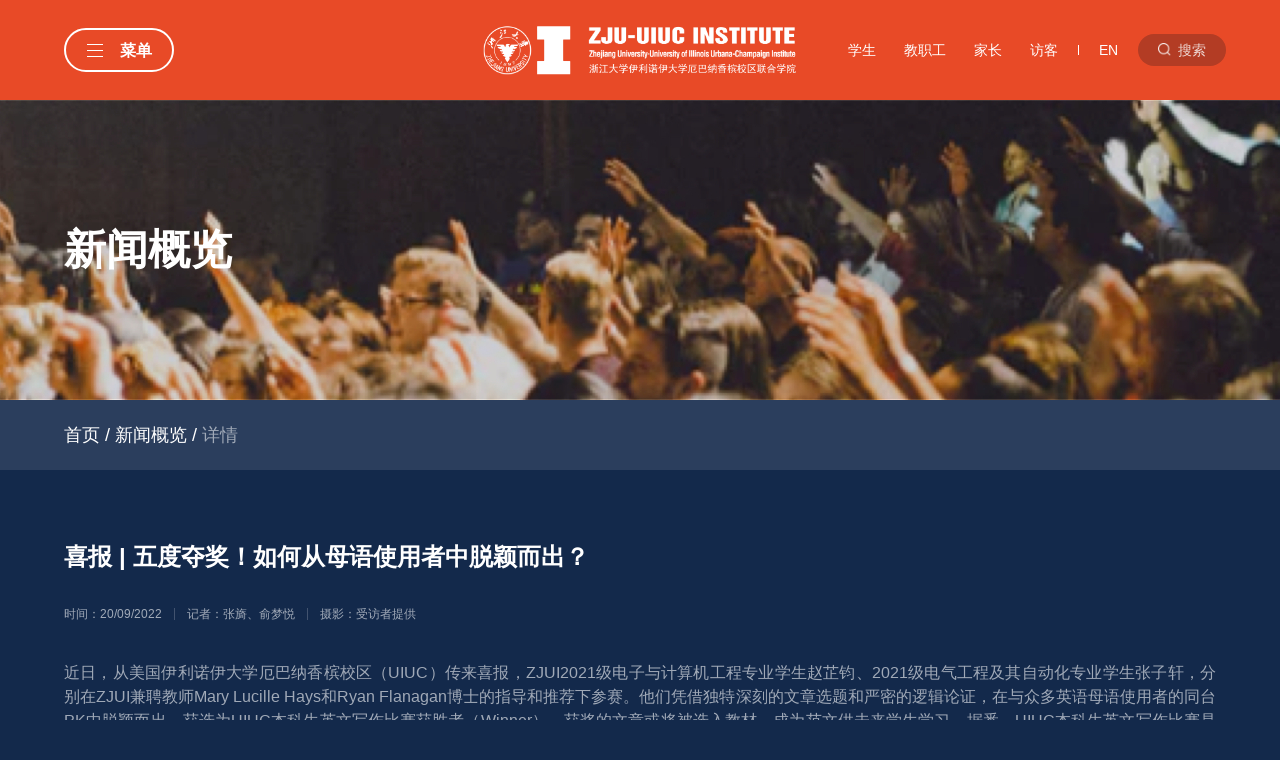

--- FILE ---
content_type: text/html; charset=UTF-8
request_url: https://zjui.intl.zju.edu.cn/news/1910
body_size: 8510
content:


<!-- THEME DEBUG -->
<!-- THEME HOOK: 'html' -->
<!-- FILE NAME SUGGESTIONS:
   * html--node--1910.html.twig
   * html--node--%.html.twig
   * html--node.html.twig
   x html.html.twig
-->
<!-- BEGIN OUTPUT from 'themes/custom/mogo/templates/layout/html.html.twig' -->
<!DOCTYPE html>
<html>
  <head>
	<meta charset="utf-8" />
<link rel="canonical" href="https://zjui.intl.zju.edu.cn/news/1910" />
<meta name="description" content="近日，从美国伊利诺伊大学厄巴纳香槟校区（UIUC）传来喜报，ZJUI2021级电子与计算机工程专业学生赵芷钧、2021级电气工程及其自动化专业学生张子轩，分别在ZJUI兼聘教师Mary Lucille Hays和Ryan Flanagan博士的指导和推荐下参赛。他们凭借独特深刻的文章选题和严密的逻辑论证，在与众多英语母语使用者的同台PK中脱颖而出，获选为UIUC本科生英文写作比赛获胜者（Winner）。获奖的文章或将被选入教材，成为范文供未来学生学习。据悉，UIUC本科生英文写作比赛是基于其写作通识课开展的针对全校学生的比赛，每学期由专家评选出10~20名获胜者。

 " />
<meta name="keywords" content="伊利诺伊" />
<meta name="Generator" content="Drupal 8 (https://www.drupal.org)" />
<meta name="MobileOptimized" content="width" />
<meta name="HandheldFriendly" content="true" />
<meta name="viewport" content="width=device-width, initial-scale=1.0" />
<link rel="shortcut icon" href="/themes/custom/mogo/favicon.ico" type="image/vnd.microsoft.icon" />
<link rel="alternate" hreflang="zh-hans" href="https://zjui.intl.zju.edu.cn/news/1910" />
<link rel="alternate" hreflang="en" href="https://zjui.intl.zju.edu.cn/en/news/1910" />
<link rel="revision" href="https://zjui.intl.zju.edu.cn/news/1910" />

    <meta http-equiv="Content-Type" content="text/html; charset=utf-8" />
    <meta name="viewport" content="width=device-width,initial-scale=1.0,user-scalable=no" />
    <meta http-equiv="X-UA-Compatible" content="IE=edge,chrome=1" />
    <title>喜报 | 五度夺奖！如何从母语使用者中脱颖而出？ | 浙江大学ZJUI（ZJU-UIUC Institute）</title>
    <link rel="stylesheet" media="all" href="/core/themes/stable/css/system/components/ajax-progress.module.css?t4x9dr" />
<link rel="stylesheet" media="all" href="/core/themes/stable/css/system/components/align.module.css?t4x9dr" />
<link rel="stylesheet" media="all" href="/core/themes/stable/css/system/components/autocomplete-loading.module.css?t4x9dr" />
<link rel="stylesheet" media="all" href="/core/themes/stable/css/system/components/fieldgroup.module.css?t4x9dr" />
<link rel="stylesheet" media="all" href="/core/themes/stable/css/system/components/container-inline.module.css?t4x9dr" />
<link rel="stylesheet" media="all" href="/core/themes/stable/css/system/components/clearfix.module.css?t4x9dr" />
<link rel="stylesheet" media="all" href="/core/themes/stable/css/system/components/details.module.css?t4x9dr" />
<link rel="stylesheet" media="all" href="/core/themes/stable/css/system/components/hidden.module.css?t4x9dr" />
<link rel="stylesheet" media="all" href="/core/themes/stable/css/system/components/item-list.module.css?t4x9dr" />
<link rel="stylesheet" media="all" href="/core/themes/stable/css/system/components/js.module.css?t4x9dr" />
<link rel="stylesheet" media="all" href="/core/themes/stable/css/system/components/nowrap.module.css?t4x9dr" />
<link rel="stylesheet" media="all" href="/core/themes/stable/css/system/components/position-container.module.css?t4x9dr" />
<link rel="stylesheet" media="all" href="/core/themes/stable/css/system/components/progress.module.css?t4x9dr" />
<link rel="stylesheet" media="all" href="/core/themes/stable/css/system/components/reset-appearance.module.css?t4x9dr" />
<link rel="stylesheet" media="all" href="/core/themes/stable/css/system/components/resize.module.css?t4x9dr" />
<link rel="stylesheet" media="all" href="/core/themes/stable/css/system/components/sticky-header.module.css?t4x9dr" />
<link rel="stylesheet" media="all" href="/core/themes/stable/css/system/components/system-status-counter.css?t4x9dr" />
<link rel="stylesheet" media="all" href="/core/themes/stable/css/system/components/system-status-report-counters.css?t4x9dr" />
<link rel="stylesheet" media="all" href="/core/themes/stable/css/system/components/system-status-report-general-info.css?t4x9dr" />
<link rel="stylesheet" media="all" href="/core/themes/stable/css/system/components/tabledrag.module.css?t4x9dr" />
<link rel="stylesheet" media="all" href="/core/themes/stable/css/system/components/tablesort.module.css?t4x9dr" />
<link rel="stylesheet" media="all" href="/core/themes/stable/css/system/components/tree-child.module.css?t4x9dr" />
<link rel="stylesheet" media="all" href="/modules/ckeditor_indentblock/css/plugins/indentblock/ckeditor.indentblock.css?t4x9dr" />
<link rel="stylesheet" media="all" href="/themes/custom/mogo/css/reset.css?t4x9dr" />
<link rel="stylesheet" media="all" href="/themes/custom/mogo/css/style.css?t4x9dr" />
<link rel="stylesheet" media="all" href="/themes/custom/mogo/css/search.css?t4x9dr" />
<link rel="stylesheet" media="all" href="/themes/custom/mogo/css/swiper.min.css?t4x9dr" />

    
<!--[if lte IE 8]>
<script src="/core/assets/vendor/html5shiv/html5shiv.min.js?v=3.7.3"></script>
<![endif]-->

    
  </head>
  <body class="front_page">
    
    

<!-- THEME DEBUG -->
<!-- THEME HOOK: 'off_canvas_page_wrapper' -->
<!-- BEGIN OUTPUT from 'themes/custom/mogo/templates/content/off-canvas-page-wrapper.html.twig' -->
    

<!-- THEME DEBUG -->
<!-- THEME HOOK: 'page' -->
<!-- FILE NAME SUGGESTIONS:
   * page--node--1910.html.twig
   * page--node--%.html.twig
   x page--node.html.twig
   * page.html.twig
-->
<!-- BEGIN OUTPUT from 'themes/custom/mogo/templates/layout/page--node.html.twig' -->
<div class="main">


<!-- THEME DEBUG -->
<!-- THEME HOOK: 'region' -->
<!-- FILE NAME SUGGESTIONS:
   x region--header.html.twig
   * region.html.twig
-->
<!-- BEGIN OUTPUT from 'themes/custom/mogo/templates/layout/region--header.html.twig' -->
<div class="headerBox"></div>
<div class="header f-cb">
	<div class="w1400 f-cb js-noclick">
		<a href="javascript:;" class="navClick">
			<div class="aNew f-cb">
				<div class="line">
					<span></span>
					<span></span>
					<span></span>
				</div>
								<div class="t">菜单</div>
							</div>
		</a>
		

<!-- THEME DEBUG -->
<!-- THEME HOOK: 'block' -->
<!-- FILE NAME SUGGESTIONS:
   x block--mogo-search.html.twig
   * block--search-form-block.html.twig
   * block--search.html.twig
   * block.html.twig
-->
<!-- BEGIN OUTPUT from 'themes/custom/mogo/templates/block/block--mogo-search.html.twig' -->

<div class="headerRight f-cb">
	    <div class="nav f-cb">
        <a href="/student/" target="_blank">学生</a>
        <a href="/teacher/" target="_blank">教职工</a>
        <a href="/parents">家长</a>
        <a href="/campus/visit/1118">访客</a>
        <span></span>
        <a href="/en" class="btn_language">EN</a>
    </div>
	    <div class="searchBox">
		        <div class="t"><span>搜索</span></div>
		        <div class="t1">
                        

<!-- THEME DEBUG -->
<!-- THEME HOOK: 'form' -->
<!-- BEGIN OUTPUT from 'core/themes/stable/templates/form/form.html.twig' -->
<form action="/search/node" method="get" id="search-block-form" accept-charset="UTF-8">
  

<!-- THEME DEBUG -->
<!-- THEME HOOK: 'form_element' -->
<!-- BEGIN OUTPUT from 'core/themes/stable/templates/form/form-element.html.twig' -->
<div class="js-form-item form-item js-form-type-search form-item-keys js-form-item-keys form-no-label">
      

<!-- THEME DEBUG -->
<!-- THEME HOOK: 'form_element_label' -->
<!-- BEGIN OUTPUT from 'core/themes/stable/templates/form/form-element-label.html.twig' -->
<label for="edit-keys" class="visually-hidden">搜索</label>
<!-- END OUTPUT from 'core/themes/stable/templates/form/form-element-label.html.twig' -->


        

<!-- THEME DEBUG -->
<!-- THEME HOOK: 'input__search' -->
<!-- FILE NAME SUGGESTIONS:
   * input--search.html.twig
   x input.html.twig
-->
<!-- BEGIN OUTPUT from 'core/themes/stable/templates/form/input.html.twig' -->
<input title="请输入您想搜索的关键词。" data-drupal-selector="edit-keys" type="search" id="edit-keys" name="keys" value="" size="15" maxlength="128" class="form-search" />

<!-- END OUTPUT from 'core/themes/stable/templates/form/input.html.twig' -->


        </div>

<!-- END OUTPUT from 'core/themes/stable/templates/form/form-element.html.twig' -->



<!-- THEME DEBUG -->
<!-- THEME HOOK: 'container' -->
<!-- BEGIN OUTPUT from 'themes/custom/mogo/templates/form/container.html.twig' -->


<!-- THEME DEBUG -->
<!-- THEME HOOK: 'input__submit' -->
<!-- FILE NAME SUGGESTIONS:
   * input--submit.html.twig
   x input.html.twig
-->
<!-- BEGIN OUTPUT from 'core/themes/stable/templates/form/input.html.twig' -->
<input data-drupal-selector="edit-submit" type="submit" id="edit-submit" value="搜索" class="button js-form-submit form-submit" />

<!-- END OUTPUT from 'core/themes/stable/templates/form/input.html.twig' -->



<!-- END OUTPUT from 'themes/custom/mogo/templates/form/container.html.twig' -->


</form>

<!-- END OUTPUT from 'core/themes/stable/templates/form/form.html.twig' -->


                    </div>
    </div>
</div>
<!-- END OUTPUT from 'themes/custom/mogo/templates/block/block--mogo-search.html.twig' -->



<!-- THEME DEBUG -->
<!-- THEME HOOK: 'block' -->
<!-- FILE NAME SUGGESTIONS:
   x block--mogo-branding.html.twig
   * block--system-branding-block.html.twig
   * block--system.html.twig
   * block.html.twig
-->
<!-- BEGIN OUTPUT from 'themes/custom/mogo/templates/block/block--mogo-branding.html.twig' -->
      <a href="/" rel="home" class="logo">
      <img src="/sites/default/files/logo.png" alt="首页" />
    </a>
  

<!-- END OUTPUT from 'themes/custom/mogo/templates/block/block--mogo-branding.html.twig' -->



<!-- THEME DEBUG -->
<!-- THEME HOOK: 'block' -->
<!-- FILE NAME SUGGESTIONS:
   * block--yuyanqiehuan.html.twig
   * block--language-block--language-interface.html.twig
   * block--language-block.html.twig
   * block--language.html.twig
   x block.html.twig
-->
<!-- BEGIN OUTPUT from 'themes/custom/mogo/templates/block/block.html.twig' -->


<!-- THEME DEBUG -->
<!-- THEME HOOK: 'links__language_block' -->
<!-- FILE NAME SUGGESTIONS:
   x links--language-block.html.twig
   x links--language-block.html.twig
   * links.html.twig
-->
<!-- BEGIN OUTPUT from 'themes/custom/mogo/templates/navigation/links--language-block.html.twig' -->
<ul class="language_links"><li hreflang="zh-hans" data-drupal-link-system-path="node/1910" class="zh-hans is-active"><a href="/news/1910" class="language-link is-active" hreflang="zh-hans" data-drupal-link-system-path="node/1910">简体中文</a></li><li hreflang="en" data-drupal-link-system-path="node/1910" class="en"><a href="/en/news/1910" class="language-link" hreflang="en" data-drupal-link-system-path="node/1910">English</a></li></ul>
<!-- END OUTPUT from 'themes/custom/mogo/templates/navigation/links--language-block.html.twig' -->



<!-- END OUTPUT from 'themes/custom/mogo/templates/block/block.html.twig' -->


				<a href="/en" class="wap_lang">EN</a>
			</div>
</div>

<!-- END OUTPUT from 'themes/custom/mogo/templates/layout/region--header.html.twig' -->





<!-- THEME DEBUG -->
<!-- THEME HOOK: 'region' -->
<!-- FILE NAME SUGGESTIONS:
   * region--primary-menu.html.twig
   x region.html.twig
-->
<!-- BEGIN OUTPUT from 'themes/custom/mogo/templates/layout/region.html.twig' -->
    

<!-- THEME DEBUG -->
<!-- THEME HOOK: 'block' -->
<!-- FILE NAME SUGGESTIONS:
   * block--mogo-main-menu.html.twig
   x block--system-menu-block--main.html.twig
   * block--system-menu-block.html.twig
   * block--system.html.twig
   * block.html.twig
-->
<!-- BEGIN OUTPUT from 'themes/custom/mogo/templates/block/block--system-menu-block--main.html.twig' -->

 <div class="menu">
  <div class="f-cb tits">
    <div class="t">ZJUI</div>
    <a href="javascript:;" class="close"></a>
  </div>
  <div class="nav">
        

<!-- THEME DEBUG -->
<!-- THEME HOOK: 'menu__main' -->
<!-- FILE NAME SUGGESTIONS:
   x menu--main.html.twig
   x menu--main.html.twig
   * menu.html.twig
-->
<!-- BEGIN OUTPUT from 'themes/custom/mogo/templates/navigation/menu--main.html.twig' -->



    
    <ul>
        <li>
    <a href="/" class="t">首页<i></i></a>
      </li>
      <li>
    <a href="/college" class="t">学院总览<i></i></a>
        <div class="mnav">
      <a href="/college" class="tt">学院总览</a>
      <div class="tt1">
                <a href="/college">学院简介</a>
                <a href="/college/leader">学院领导</a>
                <a href="/college/orgnization">组织架构</a>
                <a href="/college/guide">办事指南</a>
                <a href="/college/notice">通知公告</a>
              </div>
    </div>
      </li>
      <li>
    <a href="/team/teacher" class="t">人才队伍<i></i></a>
        <div class="mnav">
      <a href="/team/teacher" class="tt">人才队伍</a>
      <div class="tt1">
                <a href="/team/teacher">教师名录</a>
                <a href="/team/postdoc">博士后</a>
                <a href="/team/administrative">行政队伍</a>
              </div>
    </div>
      </li>
      <li>
    <a href="/teaching/calendar" class="t">教育教学<i></i></a>
        <div class="mnav">
      <a href="/teaching/calendar" class="tt">教育教学</a>
      <div class="tt1">
                <a href="/teaching/calendar">教学日历</a>
                <a href="/teaching/undergraduate">本科生专业</a>
                <a href="/teaching/graduate">研究生专业</a>
                <a href="/teaching/library">教学实验室</a>
                <a href="/teaching/handbook">学生手册</a>
              </div>
    </div>
      </li>
      <li>
    <a href="/student-affairs/handbook" class="t">学生事务<i></i></a>
        <div class="mnav">
      <a href="/student-affairs/handbook" class="tt">学生事务</a>
      <div class="tt1">
                <a href="/student-affairs/handbook">学生手册</a>
                <a href="/student-affairs/community">学生社团</a>
                <a href="/student-affairs/honor">荣誉成果</a>
                <a href="/student-affairs/internship">实习实践</a>
                <a href="http://www.career.zju.edu.cn/jyxt/jyweb/xywzIndex.zf?wzid=A47AB86DA66180C5E055134CA39C9BD7">职业发展</a>
              </div>
    </div>
      </li>
      <li>
    <a href="/scientific-research/intro" class="t">科学研究<i></i></a>
        <div class="mnav">
      <a href="/scientific-research/intro" class="tt">科学研究</a>
      <div class="tt1">
                <a href="/scientific-research/intro">科研概况</a>
                <a href="/scientific-research/research">科研机构</a>
                <a href="/scientific-research">科研项目</a>
                <a href="/scientific-research/cooperation">国际合作</a>
                <a href="/scientific-research/achievement">科研成果</a>
                <a href="/scientific-research/academic">学术交流</a>
              </div>
    </div>
      </li>
      <li>
    <a href="/recruit-student/undergraduate/59" class="t">招生录取<i></i></a>
        <div class="mnav">
      <a href="/recruit-student/undergraduate/59" class="tt">招生录取</a>
      <div class="tt1">
                <a href="/recruit-student/undergraduate/59">本科生招生</a>
                <a href="/recruit-student/graduate/61">研究生招生</a>
              </div>
    </div>
      </li>
      <li>
    <a href="/campus" class="t">校园生活<i></i></a>
        <div class="mnav">
      <a href="/campus" class="tt">校园生活</a>
      <div class="tt1">
                <a href="/campus/exploring">探索海宁</a>
                <a href="/campus/visit">访问我们</a>
                <a href="/campus/community">学生社团</a>
                <a href="/campus/culture">多元文化</a>
                <a href="/campus/scenery">校园风光</a>
              </div>
    </div>
      </li>
  </ul>


  
<!-- END OUTPUT from 'themes/custom/mogo/templates/navigation/menu--main.html.twig' -->


    	
	    <div class="tttt">
	  <a href="/download/" target="_blank">下载中心</a>
      <a href="/contact/">联系我们</a>
      <a href="/support/">支持我们</a>
      <a href="/campus/visit/1118">访问我们</a>
      <a href="/join/" class="high">加入我们</a>
    </div>
    <div class="tttt tc1">
	  <a href="/en/download/" target="_blank">Download</a>
      <a href="/student/" target="_blank">学生</a>
      <a href="/teacher/" target="_blank">教职工</a>
      <a href="/parents" target="_blank">家长</a>
      <a href="/campus/visit/1118" target="_blank">访客</a>
    </div>
	  </div>
</div>
<!-- END OUTPUT from 'themes/custom/mogo/templates/block/block--system-menu-block--main.html.twig' -->



<!-- END OUTPUT from 'themes/custom/mogo/templates/layout/region.html.twig' -->





<!-- THEME DEBUG -->
<!-- THEME HOOK: 'region' -->
<!-- FILE NAME SUGGESTIONS:
   * region--banner.html.twig
   x region.html.twig
-->
<!-- BEGIN OUTPUT from 'themes/custom/mogo/templates/layout/region.html.twig' -->
    

<!-- THEME DEBUG -->
<!-- THEME HOOK: 'block' -->
<!-- FILE NAME SUGGESTIONS:
   * block--xinwengailantoububanner.html.twig
   * block--block-content--2d58dfc7-0114-449f-ac0f-fa65becbe40f.html.twig
   * block--block-content.html.twig
   * block--block-content.html.twig
   x block.html.twig
-->
<!-- BEGIN OUTPUT from 'themes/custom/mogo/templates/block/block.html.twig' -->


<!-- THEME DEBUG -->
<!-- THEME HOOK: 'field' -->
<!-- FILE NAME SUGGESTIONS:
   * field--block-content--body--basic.html.twig
   * field--block-content--body.html.twig
   * field--block-content--basic.html.twig
   * field--body.html.twig
   * field--text-with-summary.html.twig
   x field.html.twig
-->
<!-- BEGIN OUTPUT from 'core/themes/stable/templates/field/field.html.twig' -->

            <div><div class="banner" style="background-image: url('/themes/custom/mogo/img/activity_banner.jpg'); ">
<div class="con">
<div class="w1400">新闻概览</div>
</div>
</div>
</div>
      
<!-- END OUTPUT from 'core/themes/stable/templates/field/field.html.twig' -->



<!-- END OUTPUT from 'themes/custom/mogo/templates/block/block.html.twig' -->



<!-- END OUTPUT from 'themes/custom/mogo/templates/layout/region.html.twig' -->







<!-- THEME DEBUG -->
<!-- THEME HOOK: 'region' -->
<!-- FILE NAME SUGGESTIONS:
   * region--content.html.twig
   x region.html.twig
-->
<!-- BEGIN OUTPUT from 'themes/custom/mogo/templates/layout/region.html.twig' -->
    <div data-drupal-messages-fallback class="hidden"></div>

<!-- THEME DEBUG -->
<!-- THEME HOOK: 'node' -->
<!-- FILE NAME SUGGESTIONS:
   * node--1910--full.html.twig
   * node--1910.html.twig
   * node--news--full.html.twig
   x node--news.html.twig
   * node--full.html.twig
   * node.html.twig
-->
<!-- BEGIN OUTPUT from 'themes/custom/mogo/templates/content/node--news.html.twig' -->

 <div class="home">
    <div class="w1400">
        <a href="/">首页</a>
        <span>/</span>
        <a href="/news/">新闻概览</a>
        <span>/</span>
        <i>详情</i>
    </div>
</div>
 <div class="newsInfo w1400">
 	<div class="content">
 		<div class="tits">

<!-- THEME DEBUG -->
<!-- THEME HOOK: 'field' -->
<!-- FILE NAME SUGGESTIONS:
   * field--node--title--news.html.twig
   x field--node--title.html.twig
   * field--node--news.html.twig
   * field--title.html.twig
   * field--string.html.twig
   * field.html.twig
-->
<!-- BEGIN OUTPUT from 'themes/custom/mogo/templates/field/field--node--title.html.twig' -->
喜报 | 五度夺奖！如何从母语使用者中脱颖而出？
<!-- END OUTPUT from 'themes/custom/mogo/templates/field/field--node--title.html.twig' -->

</div>
 		<div class="tit f-cb">
 			<span>时间：20/09/2022</span>
 			<i></i>
 			<span>记者：张旖、俞梦悦</span>
 			<i></i>
 			<span>摄影：受访者提供</span>
 		</div>
 		<div class="con">
 		    <div class="file_video">
        	
        	</div>
 			<p class="text-align-justify"><span style="font-size:16px;">近日，从美国伊利诺伊大学厄巴纳香槟校区（UIUC）传来喜报，ZJUI2021级电子与计算机工程专业学生赵芷钧、2021级电气工程及其自动化专业学生张子轩，分别在ZJUI兼聘教师Mary Lucille Hays和Ryan Flanagan博士的指导和推荐下参赛。他们凭借独特深刻的文章选题和严密的逻辑论证，在与众多英语母语使用者的同台PK中脱颖而出，获选为UIUC本科生英文写作比赛获胜者（Winner）。获奖的文章或将被选入教材，成为范文供未来学生学习。据悉，UIUC本科生英文写作比赛是基于其写作通识课开展的针对全校学生的比赛，每学期由专家评选出10~20名获胜者。</span></p>

<p class="text-align-justify">&nbsp;</p>

<p class="text-align-justify"><span style="font-size:16px;">ZJUI开设的两门英文写作课是UIUC写作课中非常经典的两门课程，Rhetoric 101-Principle of Writing（修辞101-写作原理）和Rhetoric 102-Principle of Research（修辞102-研究原理），这两门课介绍了英文写作的基本过程，帮助学生培养思辨精神，培养学生将他们的质疑或想法转化为连贯的、令人信服的论点。这两门课程为学生的写作和研究技能打下坚实的基础，也助力学生成长为独立的辩证性读者和批判性思考者。</span></p>

<p class="text-align-justify">&nbsp;</p>

<p class="text-align-justify"><span style="font-size:16px;">赵芷钧同学谈起写作课和参加比赛的经历时，表示这门课以及他的指导老师Dr. Mary Lucille Hays对其写作能力的提升给予了巨大帮助，他也非常感谢Mary老师的谆谆教导和暖心鼓励。“我认为我获奖的原因一是选题独特，二是在写作课上学到的知识。在RHET 101里我们学到了Rhetoric Triangle，即Ethos，Pathos和Logos。我在写作时不断依据这一原则考虑，审视自己的写作内容是否合情合理，是否能吸引读者，我想这正是我的作文获奖的关键原因。”其指导老师Dr. Mary Lucille Hays对赵芷钧同学的获奖表示欣喜和骄傲，“他写了一篇颇能代表ZJUI国际合作教育特色的文章，介绍了ZJUI学生和UIUC学生聚焦可持续发展，合作思考解决食物浪费问题。我为他出色的写作和立意深远、影响重大的选题感到自豪。芷钧如今也成为了这学期写作课的助教（Writing Assistant）之一，相信今年的新生都将受益于他的经验和技能。”</span></p>

<p class="text-align-justify">&nbsp;</p>

<p class="text-align-justify"><span style="font-size:16px;">无独有偶，另一位获奖同学张子轩也由衷感谢从课程中获得宝贵经验，“感谢Rhet课程教会我如此多的写作技巧，在这门课程中，我做了许多我从未做过的事，经历了许多从未经历过的艰辛，但我也收获了许多从未获得的快乐。所有的这些都提升了我的写作能力，加深了我对写作的热爱。最需要感谢的是我的指导老师Dr. Ryan Flanagan，他一次又一次给我的草稿提出数千字的修改建议，令我深受感动与激励。”指导老师也对张子轩评价颇高，“子轩审思明辨的批判思考，不厌其烦的勤勉修改，为如何打磨一篇佳作提供了最好例证。”</span></p>

<p class="text-align-justify">&nbsp;</p>

<p class="text-align-justify">&nbsp;</p>

<p class="text-align-justify"><em><strong><span style="font-size:16px;">参赛作品简介及获奖感言</span></strong></em></p>

<p class="text-align-justify">&nbsp;</p>

<p class="text-align-center"><span style="font-size:16px;"><img alt="zzx" data-entity-type="file" data-entity-uuid="4c4be77e-7238-4f6f-a543-9d9031fe7bb3" src="/sites/default/files/inline-images/zzx_0.jpg" /></span></p>

<p class="text-align-center">&nbsp;</p>

<p class="text-align-center"><span style="font-size:16px;">张子轩</span></p>

<p class="text-align-center"><span style="font-size:16px;">2021级电气工程及其自动化专业</span></p>

<p class="text-align-justify">&nbsp;</p>

<p class="text-align-justify"><span style="font-size:16px;">我参赛的文章名为Marino’s abuse of empathy: walked a long way, but forgot why to start。在这篇文章中，我批判性地讨论了圣奥拉夫学院哲学教授Gordon Marino在《纽约时报》上发表的《A life beyond “do what you love”》一文，Marino教授主张“我们的热爱不应该成为我们选择职业的最终仲裁者，我们应该过一种为了更大圈子的人们的利益而奋斗的生活”。然而，作为一位非专业职业顾问，Marino在该领域的权威性首先值得质疑。其次，Marino认为“做你热爱的事”本质上是一种精英主义，因为它贬低了那些不是出于热爱而做的工作，忽视了所有工作本身都有其内在价值，切断了工作、能力和责任之间的联系。但是，在我看来，这种论断不具有说服力，因为它反过来说同样成立。“做你应该做的事”本质上是一种个人英雄主义，因为它从我们自己的价值观出发，不考虑被帮助群体的感受，它还忽视了工作对幸福感的影响，消解了浪漫、自由和梦想的意义。最重要的是，我们应该呼吁的不是自我感动式的“做我们应该做的事”，而是超越性的“做我们热爱做的事”，这才是自我牺牲的意义所在。在共情的道路上，Marino已经走了很长一段路，成功地唤起了观众对那些选择“做自己应该做的事”的自我牺牲的赞美和尊重，但是却忘记了那些人为何而出发，而这恰恰是他的论点的对立面。</span></p>

<p class="text-align-justify">&nbsp;</p>

<p class="text-align-justify"><span style="font-size:16px;">Dr. Ryan Flanagan起初发布写作大赛的报名通知时，我并没有太多期待，只是决定去尝试一下。但收到获奖邮件时，我是激动万分。一年前的我无论如何也不会想到自己有一天能够从UIUC的写作比赛中脱颖而出，成为最终的winner。我想要告诉大家的是：时间以磨炼的方式锻造进我们身体，那些熬过的夜、肝过的稿，它们最终成为了我生命中闪闪发光的星星。</span></p>

<p class="text-align-justify">&nbsp;</p>

<p class="text-align-justify">&nbsp;</p>
<img alt="zzj" data-align="center" data-entity-type="file" data-entity-uuid="87dded98-9ce1-41fa-a921-a56c96e141a3" src="/sites/default/files/inline-images/zzj.jpg" />
<section powered-by="xiumi.us">
<p class="text-align-center">&nbsp;</p>

<p class="text-align-center"><span style="font-size:16px;">赵芷钧</span></p>
</section>

<section powered-by="xiumi.us">
<p class="text-align-center"><span style="font-size:16px;">2021级电子与计算机专业</span></p>

<p class="text-align-justify">&nbsp;</p>

<p class="text-align-justify"><span style="font-size:16px;">我所获奖的文章名为Sino-US Cooperation for Creative Ideas on Campus Lifestyle。我所论述的是聚焦校园生活方式，倡导绿色可持续发展的，关于工程导论课上参与中美学生合作项目的体验和感想。我将文章分为活动前、活动中和活动后三个部分，细致地叙述了项目每一个重要节点里我和我的组员做了什么，收获了什么，并把我们的合作成果展示在文章内。我的选题体现了ZJUI国际合作教育的特色，也展现出了不同文化背景的人合作所迸发的无限可能性，具有一定的现实意义。</span></p>

<p class="text-align-justify">&nbsp;</p>

<p class="text-align-justify"><span style="font-size:16px;">第一次了解到这个作文比赛是在RHET 101的课堂上。知道有这个比赛后我马上就提交了作品，但因为提交作品的匆忙，我的第一次参赛并没有成功。第二学期，在RHET 102课程中，我得知写作比赛会再次举办，我立即就把经过多轮打磨的文章提交参赛，最终获奖。</span></p>

<p class="text-align-justify">&nbsp;</p>

<p class="text-align-justify"><span style="font-size:16px;">我非常感谢Mary老师以及这门写作课对我的帮助和指导。Mary老师非常耐心，经常对我的文章进行针对性的指导，一次次地提出非常有帮助的修改意见。正是在屡次修改完善中，我从Mary老师那学到了很多写作技巧和思维方式，我的写作能力也从中得到一点点得到提升，最终才能够在大赛中获奖。</span></p>

<p class="text-align-justify">&nbsp;</p>

<p class="text-align-justify"><span style="font-size:16px;">千淘万漉虽辛苦 &nbsp;吹尽狂沙始到金。英文写作于ZJUIer的意义，不仅只是奖项、知识与技巧，更是无畏、坚持与创新。</span></p>
</section>

 		</div>
		
		<div class="file_upload">
		
		</div>
 	</div>
 </div>
 
<!-- END OUTPUT from 'themes/custom/mogo/templates/content/node--news.html.twig' -->



<!-- END OUTPUT from 'themes/custom/mogo/templates/layout/region.html.twig' -->





<!-- THEME DEBUG -->
<!-- THEME HOOK: 'region' -->
<!-- FILE NAME SUGGESTIONS:
   * region--footer.html.twig
   x region.html.twig
-->
<!-- BEGIN OUTPUT from 'themes/custom/mogo/templates/layout/region.html.twig' -->
    

<!-- THEME DEBUG -->
<!-- THEME HOOK: 'block' -->
<!-- FILE NAME SUGGESTIONS:
   * block--wangzhandibu.html.twig
   * block--block-content--bc23fb5b-e635-459c-97eb-88c2655bbea7.html.twig
   * block--block-content.html.twig
   * block--block-content.html.twig
   x block.html.twig
-->
<!-- BEGIN OUTPUT from 'themes/custom/mogo/templates/block/block.html.twig' -->


<!-- THEME DEBUG -->
<!-- THEME HOOK: 'field' -->
<!-- FILE NAME SUGGESTIONS:
   * field--block-content--body--basic.html.twig
   * field--block-content--body.html.twig
   * field--block-content--basic.html.twig
   * field--body.html.twig
   * field--text-with-summary.html.twig
   x field.html.twig
-->
<!-- BEGIN OUTPUT from 'core/themes/stable/templates/field/field.html.twig' -->

            <div><div class="footer">
<div class="w1400 f-cb">
<div class="conLeft">
<div class="logo"><img src="/themes/custom/mogo/img/logo.png" width="100%" /></div>

<div class="tits">
<p>©2021 浙江大学</p>

<p><a href="https://beian.miit.gov.cn" target="_blank">浙ICP备05074421号-1</a></p>

<p><a href="http://www.beian.gov.cn/portal/registerSystemInfo?recordcode=33010602010295" target="_blank">浙公网安备33010602010295</a></p>
</div>
</div>

<div class="conRight">
<div class="nav f-cb"><a href="javascript:;">友情链接</a> <i> </i> <a href="/map/">地图</a> <i> </i> <a href="/download/">下载中心</a> <i> </i> <a href="/join/">加入我们</a> <i> </i> <a href="/contact/">联系我们 <span>反馈</span></a></div>

<div class="link f-cb"><a href="http://www.zju.edu.cn/" target="_blank">浙江大学</a> <a href="https://www.intl.zju.edu.cn/zh-hans" target="_blank">浙江大学国际校区</a> <a href="https://zdzsc.zju.edu.cn/" target="_blank">浙江大学本科招生网</a> <a href="https://illinois.edu/" target="_blank">伊利诺伊大学厄巴纳香槟校区</a> <a href="https://grainger.illinois.edu/" target="_blank">伊利诺伊大学厄巴纳香槟校区工学院</a></div>

<div class="share f-cb"><a href="https://www.facebook.com/ZjuUiucInstitute" target="_blank"><img src="/themes/custom/mogo/img/fb.png" width="100%" /></a> <a href="https://www.linkedin.com/company/zjui" target="_blank"> <img src="/themes/custom/mogo/img/linkedIn.png" width="100%" /></a> <a class="wx" href="javascript:;"> <img src="/themes/custom/mogo/img/wx.png" /><span class="ewm hidden"><img src="/themes/custom/mogo/img/ewm-1.jpg" /></span> </a> <a class="douyin" href="javascript:;"> <img src="/themes/custom/mogo/img/douyin.png" width="100%" /><span class="ewm hidden"><img src="/themes/custom/mogo/img/ewm-2.jpg" /></span> </a></div>
</div>
</div>
</div>
</div>
      
<!-- END OUTPUT from 'core/themes/stable/templates/field/field.html.twig' -->



<!-- END OUTPUT from 'themes/custom/mogo/templates/block/block.html.twig' -->



<!-- END OUTPUT from 'themes/custom/mogo/templates/layout/region.html.twig' -->


</div>


<!-- END OUTPUT from 'themes/custom/mogo/templates/layout/page--node.html.twig' -->



<!-- END OUTPUT from 'themes/custom/mogo/templates/content/off-canvas-page-wrapper.html.twig' -->


    <a href="javascript:;" class="returnTop">
      <div class="icon"></div>
      <p>回到顶部</p>
    </a>
    
    

    <script src="/themes/custom/mogo/js/jquery-1.8.2.min.js?v=8.8.1"></script>
<script src="/themes/custom/mogo/js/respond.min.js?v=8.8.1"></script>
<script src="/themes/custom/mogo/js/layer/layer.js?v=8.8.1"></script>
<script src="/themes/custom/mogo/js/main.js?v=8.8.1"></script>
<script src="/themes/custom/mogo/js/swiper.min.js?v=8.8.1"></script>
<script src="/themes/custom/mogo/js/page.js?v=8.8.1"></script>

  </body>
</html>

<!-- END OUTPUT from 'themes/custom/mogo/templates/layout/html.html.twig' -->



--- FILE ---
content_type: text/css
request_url: https://zjui.intl.zju.edu.cn/themes/custom/mogo/css/reset.css?t4x9dr
body_size: 1394
content:
@charset "utf-8";
/*! normalize.css v2.1.3 | MIT License | git.io/normalize */
/*Html5*/

article,
aside,
details,
figcaption,
figure,
footer,
header,
hgroup,
main,
nav,
section,
summary {
    display: block;
}
audio,
canvas,
video {
    display: inline-block;
}
audio:not([controls]) {
    display: none;
    height: 0;
}
/*Base*/

html, body{
    font-size: 14px;
    line-height: 22px;
    /*font-family: SYST;*/
    font-family: "微软雅黑",Arial,sans-serif;
}
html {
    color: #000;
    -ms-text-size-adjust: 100%; 
    -webkit-text-size-adjust: 100%; /*修正手持设备字体变化*/
}
* {
    margin: 0;
    padding: 0;
}
a {
    text-decoration: none;
    background: transparent; /*修正win8系统IE连接灰色背景*/
    outline:none;
    blr:expression(this.onFocus=this.blur());
}
a:focus,*:focus {
    outline: 0;
}
a:active,
a:hover {
    outline: 0;
}

h1,h2,h3,h4,h5,h6{
    font-weight: normal;
}
img {
    max-width: 100%;
    height: auto!important;
    border: 0;
    vertical-align: middle;
    -ms-interpolation-mode:bicubic;
}
fieldset {
    border: 1px solid #c0c0c0;
    margin: 0 2px;
    padding: 0.35em 0.625em 0.75em;
}
/*legend*/
button,
input,
select,
textarea {
    font-family: inherit; 
    font-size: 100%; 
    margin: 0;
    outline:none;
}
button,
input {
    line-height: normal;
}
button,
select {
    text-transform: none;
}
button,
html input[type="button"], 
input[type="reset"],
input[type="submit"] {
    -webkit-appearance: button; 
    cursor: pointer; 
}

button[disabled],
html input[disabled] {
    cursor: default;
}
input[type="checkbox"],
input[type="radio"] {
    box-sizing: border-box; 
    padding: 0; 
}
input[type="search"] {
    -webkit-appearance: textfield; 
    -moz-box-sizing: content-box;
    -webkit-box-sizing: content-box; 
    box-sizing: content-box;
}
input[type="search"]::-webkit-search-cancel-button,
input[type="search"]::-webkit-search-decoration {
    -webkit-appearance: none;
}
button::-moz-focus-inner,
input::-moz-focus-inner {
    border: 0;
    padding: 0;
}
input.submit {
    cursor: pointer;
}
input.radio {
    width: 13px;
    height: 13px;
}
input[type="text"],
input[type="number"]{
    -webkit-appearance: none;
}
textarea {
    overflow: auto; 
    vertical-align: top;
    resize: none;
    -webkit-appearance: none;
}
table {
    border-collapse: collapse;
    border-spacing: 0;
    0display: block;
}
tbody{0display: block;}
th,td{padding:5px;}
ul,
ol,
li { 
    list-style: none;
}
i, em{
    font-style: normal;
}
/*清除浮动*/
.clear {
    clear: both;
}
.f-cb{
    zoom: 1;
}
.f-cb:after{
    display:block;
    height:0;
    clear:both;
    /*visibility:hidden;*/
    overflow:hidden;
    content:".";
}
.fl {
    float:left;
    display: inline;
}
.fr {
    float:right;
    display: inline;
}
.por{
    position: relative;
}
.poa{
    position: absolute;
}
.pof{
    position: fixed;
}
.poa-f{
    position: absolute;
    left: 0;
    top: 0;
    width: 100%;
    height: 100%;
}
.ovh{
    overflow: hidden;
}
.noselect{
    -moz-user-select: none;
    -webkit-user-select: none;
    -ms-user-select: none;
}
.curp{
    cursor: pointer;
}
.z1{
    z-index: 1;
}
.z2{
    z-index: 2;
}
.z3{
    z-index: 3;
}
.dn{
    display: none;
}
.dib{
    display: inline-block;
}
.w-f{
    width: 100%;
}
.h-f{
    height: 100%;
}
.fwn{
    font-weight: normal;
}
.tac{
    text-align: center;
}
.t-f{
    transition: all 0.5s;
}
.t-c{
    transition: color 0.5s;
}
.t-bg{
    transition: background 0.5s;
}
.load-bg{
    background: url(../img/loadings.gif) no-repeat center;
}
.loader{
    width: 50px;
    height: 50px;
    position: absolute;
    top: 50%;
    left: 50%;
    margin: -25px 0 0 -25px;
    font-size: 10px;
    border-top: 1px solid rgba(0,0,0, 0.08);
    border-right: 1px solid rgba(0,0,0, 0.08);
    border-bottom: 1px solid rgba(0,0,0, 0.08);
    border-left: 1px solid rgba(0,0,0, 0.5);
    border-radius: 50%;
    animation: spinner 700ms infinite linear;
}
@keyframes spinner {
    0% {
        transform: rotate(0deg);
    }

    100% {
        transform: rotate(360deg);
    }
}


.animation{
    -moz-transform: translate(0,80px);
    -o-transform: translate(0,80px);
    -webkit-transform: translate(0,80px);
    transform: translate(0,80px);
    opacity: 0;
}

.animation.srcospcur{
    -moz-transform: translate(0,0px);
    -o-transform: translate(0,0px);
    -webkit-transform: translate(0,0px);
    transform: translate(0,0px);
    opacity: 1;
    transition: 1.3s;
    -webkit-transition: 1.3s;
    -moz-transition: 1.3s;
    -ms-transition: 1.3s;
    -o-transition: 1.3s;
}

--- FILE ---
content_type: text/css
request_url: https://zjui.intl.zju.edu.cn/themes/custom/mogo/css/style.css?t4x9dr
body_size: 30283
content:
input {
  background: none;
  border: none; }
.front_page{
	color:#A0A9B7;
}
body {
	0color:#fff;
  background-color: #13294B; }

select::-ms-expand {
  display: none; }

input::-webkit-input-placeholder, textarea::-webkit-input-placeholder {
  color: #8994A5; }
input:-moz-placeholder, textarea:-moz-placeholder {
  color: #8994A5; }
input::-moz-placeholder, textarea::-moz-placeholder {
  color: #8994A5; }
input:-ms-input-placeholder, textarea:-ms-input-placeholder {
  color: #8994A5; }
a{
  color:#fff;
}
.left {
  float: left; }

.right {
  float: right; }

.headerBox {
  width: 100%;
  height: 100px;
  transition: all .5s; }
  .headerBox.down {
    height: 70px; }
  @media (max-width: 1024px) {
    .headerBox {
      height: 50px !important; } }

.bgc {
  background-size: cover;
  background-repeat: no-repeat;
  background-position: center; }

.main {
  width: 100%;
  overflow: hidden;
  height: auto;
  position: relative;
  background-color: #13294B; }

.table {
  width: 100%;
  height: 100%;
  display: table; }
  .table .table-cell {
    width: 100%;
    height: 100%;
    vertical-align: middle;
    display: table-cell; }

.w1400 {
  width: 1400px;
  max-width: 90%;
  margin: 0 auto;
  position: relative;
  0z-index: 5; }

.fz42 {
  font-size: 32px;
  line-height: 45px;
  color: #fff;
  text-align: center; }
  @media (max-width: 1366px) {
    .fz42 {
      font-size: 30px;
      line-height: 46px; } }
  @media (max-width: 1200px) {
    .fz42 {
      font-size: 26px;
      line-height: 38px; } }
  @media (max-width: 768px) {
    .fz42 {
      font-size: 22px;
      line-height: 30px; } }

.header {
  width: 100%;
  height: 100px;
  background-color: #E84A27;
  position: fixed;
  top: 0;
  left: 0;
  z-index: 50;
  transition: all .5s; }
  .header .w1400 {
    height: 100%; }
  .header .navClick {
    width: 110px;
    height: 44px;
    border-radius: 22px;
    border: 2px solid #fff;
    display: block;
    margin-top: 28px;
    float: left;
    text-align: center;
    box-sizing: border-box;
    position: relative;
    z-index: 5;
    transition: all .5s; }
    .header .navClick .aNew {
      display: inline-block; }
      .header .navClick .aNew .line {
        width: 16px;
        float: left;
        height: auto;
        margin-top: 14px; }
        .header .navClick .aNew .line span {
          width: 16;
          height: 1px;
          background-color: #fff;
          display: block; }
          .header .navClick .aNew .line span:nth-child(1), .header .navClick .aNew .line span:nth-child(2) {
            margin-bottom: 5px; }
      .header .navClick .aNew .t {
        font-size: 16px;
        line-height: 42px;
        color: #fff;
        font-weight: bold;
        float: left;
        margin-left: 17px; }
    @media (min-width: 1024px) {
      .header .navClick:hover {
        background-color: #fff; }
        .header .navClick:hover .aNew .line span {
          background-color: #E84A27; }
        .header .navClick:hover .aNew .t {
          color: #E84A27; } }
  .header .headerRight {
    float: right;
    margin-right: -110px;
    padding-right: 110px;
    font-size: 14px;
    line-height: 32px;
    margin-top: 34px;
    position: relative;
    z-index: 5;
    transition: all .5s; }
    .header .headerRight .nav {
      float: left; }
      .header .headerRight .nav a {
        color: #fff;
        margin-right: 14px;
        float: left;
        padding: 0 10px; }
        .header .headerRight .nav a:nth-child(4) {
          margin-right: 10px; }
        .header .headerRight .nav a:last-child {
          margin-right: 0; }
        @media (min-width: 1024px) {
          .header .headerRight .nav a:hover {
            color: #13294B; } }
      .header .headerRight .nav span {
        width: 1px;
        height: 10px;
        margin-top: 11px;
        background-color: #fff;
        float: left;
        display: block;
        margin-right: 10px; }
    .header .headerRight .nw {
      width: 66px;
      height: 32px;
      background-color: #13294B;
      border-radius: 4px;
      text-align: center;
      display: block;
      margin-left: 44px;
      color: #fff;
      font-size: 16px;
      line-height: 32px;
      float: left; }
    .header .headerRight .searchBox {
      width: 88px;
      height: 32px;
      border-radius: 16px;
      overflow: hidden;
      margin-left: 30px;
      cursor: pointer;
      background-color: #B33C24;
      transition: all .5s;
      float: left;
      position: relative;
      margin-right: -110px; }
      .header .headerRight .searchBox .t {
        width: 100%;
        height: 32px;
        background-color: #B33C24;
        text-align: center;
        font-size: 0; }
        .header .headerRight .searchBox .t span {
          font-size: 14px;
          line-height: 32px;
          color: #EFD8D3;
          padding-left: 20px;
          background-position: left center;
          background-repeat: no-repeat;
          background-image: url("../img/header_icon1.png");
          background-size: 14px auto; }
      .header .headerRight .searchBox .t1 {
        width: 100%;
        height: 32px;
        position: absolute;
        background-color: #B33C24;
        right: 0;
        top: 0;
        opacity: 0;
        z-index: 5; }
        .header .headerRight .searchBox .t1 .js-form-item {
          width: 145px;
          float: left; }
        .header .headerRight .searchBox .t1 input[type="search"] {
          width: 125px;
          height: 32px;
          margin-left: 20px;
          font-size: 14px;
          line-height: 20px;
          color: #fff;
          border: none;
          background: none; }
        .header .headerRight .searchBox .t1 .close {
          width: 32px;
          height: 32px;
          background: none;
          border: none;
          background-size: 16px;
          background-repeat: no-repeat;
          background-position: center;
          float: right;
          display: block;
          background-image: url("../img/close.png");
          margin-right: 12px; }
        .header .headerRight .searchBox .t1 input[type="submit"] {
          width: 55px;
          color: #fff;
          font-size: 14px;
          line-height: 32px; }
      .header .headerRight .searchBox.on {
        width: 200px;
        margin-left: 8px; }
        .header .headerRight .searchBox.on .t {
          display: none; }
        .header .headerRight .searchBox.on .t1 {
          opacity: 1; }
  .header .logo {
    width: 314px;
    position: absolute;
    top: 50%;
    transform: translate(-50%, -50%);
    z-index: 4;
    left: 50%; }
    .header .logo img {
      max-width: 100%; }
  .header .searchClick {
    width: 24px;
    height: 24px;
    float: right;
    margin-top: 13px;
    display: none;
    background-position: center;
    background-repeat: no-repeat;
    background-size: cover;
    background-image: url("../img/search.png"); }
  .header .searchM {
    width: 100%;
    height: 50px;
    background-color: #B33C24;
    position: absolute;
    top: 0;
    left: 100%;
    z-index: 10;
    transition: all 1s; }
    .header .searchM .text {
      width: calc(100% - 50px - 85px);
      box-sizing: border-box;
      padding-left: 52px;
      height: 50px;
      font-size: 16px;
      line-height: 30px;
      color: #fff;
      border: none;
      background: none;
      background-image: url("../img/search.png");
      background-repeat: no-repeat;
      background-size: 24px;
      background-position: 19px center;
      float: left; }
      .header .searchM .text::-webkit-input-placeholder {
        color: rgba(255, 255, 255, 0.8); }
      .header .searchM .text:-moz-placeholder {
        color: rgba(255, 255, 255, 0.8); }
      .header .searchM .text::-moz-placeholder {
        color: rgba(255, 255, 255, 0.8); }
      .header .searchM .text:-ms-input-placeholder {
        color: rgba(255, 255, 255, 0.8); }
    .header .searchM .submit {
      width: 85px;
      height: 50px;
      border: none;
      background-color: #E84A27;
      float: left;
      text-align: center;
      font-size: 16px;
      line-height: 50px;
      color: #fff; }
    .header .searchM .closeSearch {
      width: 50px;
      height: 50px;
      float: left;
      background-repeat: no-repeat;
      background-position: center;
      background-size: 16px;
      background-image: url("../img/clo.png");
      display: block; }
    .header .searchM.on {
      left: 0; }
  .header.down {
    height: 70px; }
    .header.down .navClick {
      margin-top: 13px; }
    .header.down .headerRight {
      margin-top: 19px; }
  @media (max-width: 1650px) {
    .header .headerRight {
      margin-right: -50px;
      padding-right: 90px; }
      .header .headerRight .nav a {
        margin-right: 8px; }
      .header .headerRight .searchBox {
        margin-left: 10px;
        margin-right: -50px; } }
  @media (max-width: 1200px) {
    .header .headerRight .nav a {
      padding: 0 6px;
      margin-right: 4px; } }
  @media (max-width: 1024px) {
    .header {
      height: 50px !important; }
      .header .headerRight {
        display: none; }
      .header .logo {
        width: 190px; }
      .header .navClick {
        width: 22px;
        height: auto;
        margin-top: 17px;
        border: none; }
        .header .navClick .aNew {
          width: 100%; }
          .header .navClick .aNew .t {
            font-size: 14px;
            line-height: 32px;
            font-weight: normal;
            margin-left: 5px;
            display: none; }
          .header .navClick .aNew .line {
            width: 22px;
            margin-top: 0; }
            .header .navClick .aNew .line span {
              width: 22px;
              height: 2px; }
              .header .navClick .aNew .line span:nth-child(1) {
                margin-bottom: 5px; }
              .header .navClick .aNew .line span:nth-child(2) {
                margin-bottom: 5px; }
      .header .searchClick {
        display: block; } }

.header1 {
  width: 100%;
  height: 100px;
  background-color: #E84A27;
  position: fixed;
  top: 0;
  left: 0;
  z-index: 50;
  transition: all .5s; }
  .header1 .w1400 {
    height: 100%; }
    .header1 .w1400 .logo {
      width: 314px;
      position: absolute;
      top: 50%;
      transform: translateY(-50%);
      z-index: 4;
      left: 0; }
      .header1 .w1400 .logo img {
        max-width: 100%; }
    .header1 .w1400 .headerRight {
      float: right;
      font-size: 14px;
      line-height: 32px;
      margin-top: 34px;
      z-index: 5;
      transition: all .5s; }
      .header1 .w1400 .headerRight .nav {
        float: left; }
        .header1 .w1400 .headerRight .nav .t1 {
          float: left; }
          .header1 .w1400 .headerRight .nav .t1 a {
            color: #fff;
            margin-right: 14px;
            float: left;
            padding: 0 10px; }
            .header1 .w1400 .headerRight .nav .t1 a:nth-child(4) {
              margin-right: 10px; }
            .header1 .w1400 .headerRight .nav .t1 a:last-child {
              margin-right: 0; }
            @media (min-width: 1024px) {
              .header1 .w1400 .headerRight .nav .t1 a:hover {
                color: #13294B; } }
            .header1 .w1400 .headerRight .nav .t1 a.lan {
              margin-left: 29px; }
        .header1 .w1400 .headerRight .nav .t {
          float: left;
          margin-left: 20px; }
          .header1 .w1400 .headerRight .nav .t .tt {
            padding-left: 24px;
            font-size: 14px;
            line-height: 32px;
            color: #fff;
            background-position: left center;
            background-image: url("../img/h_icon1.png");
            background-size: 20px 20px;
            background-repeat: no-repeat;
            cursor: pointer; }
            .header1 .w1400 .headerRight .nav .t .tt span {
              padding-right: 14px;
              display: inline-block;
              background-position: right center;
              background-image: url("../img/h_icon2.png");
              background-size: 8px auto;
              background-repeat: no-repeat; }
          .header1 .w1400 .headerRight .nav .t .tt1 {
            width: 230px;
            height: auto;
            right: 0;
            top: 66px;
            background-color: #fff;
            padding: 12px 0;
            position: absolute;
            display: none; }
            .header1.down .w1400 .headerRight .nav .t .tt1
            {
                top:51px;
            }
            .header1 .w1400 .headerRight .nav .t .tt1 a {
              width: 100%;
              font-size: 14px;
              line-height: 36px;
              color: #000;
              padding-left: 58px;
              display: block;
              box-sizing: border-box;
              background-position: 24px center;
              background-size: 24px;
              background-repeat: no-repeat; }
              .header1 .w1400 .headerRight .nav .t .tt1 a.a1 {
                background-image: url("../img/xx.png"); }
              .header1 .w1400 .headerRight .nav .t .tt1 a.a2 {
                background-image: url("../img/sp.png"); }
              .header1 .w1400 .headerRight .nav .t .tt1 a.a3 {
                background-image: url("../img/tc.png"); }
              @media (min-width: 1024px) {
                .header1 .w1400 .headerRight .nav .t .tt1 a:hover {
                  background-color: #F8F9FB; } }
          @media (min-width: 1024px) {
            .header1 .w1400 .headerRight .nav .t:hover .tt1 {
              display: block; } }
      .header1 .w1400 .headerRight .nw {
        width: 66px;
        height: 32px;
        background-color: #13294B;
        border-radius: 4px;
        text-align: center;
        display: block;
        margin-left: 44px;
        color: #fff;
        font-size: 16px;
        line-height: 32px;
        float: left; }
    .header1 .w1400 .navClick1 {
      width: 22px;
      float: left;
      height: auto;
      margin-top: 17px;
      float: right;
      margin-left: 15px;
      display: none; }
      .header1 .w1400 .navClick1 span {
        width: 22px;
        height: 2px;
        background-color: #fff;
        display: block;
        position: relative;
        transition: .3s;
        -webkit-transition: .3s; }
        .header1 .w1400 .navClick1 span:nth-child(1) {
          margin-bottom: 5px; }
        .header1 .w1400 .navClick1 span:nth-child(2) {
          margin-bottom: 5px; }
      .header1 .w1400 .navClick1.on span:nth-child(1) {
        transform: rotate(45deg);
        -webkit-transform: rotate(45deg);
        top: 7px;
        right: 0px; }
      .header1 .w1400 .navClick1.on span:nth-child(2) {
        display: none; }
      .header1 .w1400 .navClick1.on span:nth-child(3) {
        transform: rotate(-45deg);
        -webkit-transform: rotate(-45deg);
        top: 0;
        right: 0; }
  .header1.down {
    height: 70px; }
    .header1.down .w1400 .headerRight {
      margin-top: 19px; }
  @media (max-width: 1024px) {
    .header1 {
      height: 50px !important; }
      .header1 .w1400 .headerRight {
        margin-top: 10px; }
        .header1 .w1400 .headerRight .nav .t1 {
          width: 140px;
          background-color: #fff;
          position: absolute;
          top: 50px;
          right: -6%;
          padding: 6px 0;
          display: none; }
          .header1 .w1400 .headerRight .nav .t1 a {
            width: 100%;
            padding: 0;
            padding-left: 15px;
            margin-right: 0;
            box-sizing: border-box;
            color: #333;
            margin-left: 0 !important; }
        .header1 .w1400 .headerRight .nav .t {
          margin-left: 0; }
          .header1 .w1400 .headerRight .nav .t .tt {
            width: 30px;
            height: 30px;
            background-size: 30px;
            margin-right: 0;
            padding-left: 0; }
            .header1 .w1400 .headerRight .nav .t .tt span {
              display: none; }
          .header1 .w1400 .headerRight .nav .t .tt1 {
            width: 150px;
            right: -6%;
            top: 50px; }
            .header1 .w1400 .headerRight .nav .t .tt1 a {
              background-position: 10px center;
              padding-left: 42px; }
      .header1 .w1400 .navClick1 {
        display: block; }
      .header1 .w1400 .logo {
        width: 230px; } }

.index-banner {
  position: relative; }
  .index-banner ul li {
    position: relative;
    width: 100%;
    cursor: pointer; }
    .index-banner ul li .con {
      width: 100%;
      position: absolute;
      top: 0;
      left: 0;
      text-align: center;
      font-size: 0;
      padding-top: 12%; }
      .index-banner ul li .con .conNew {
        display: inline-block; }
        .index-banner ul li .con .conNew .t {
          font-size: 54px;
          line-height: 65px;
          color: #fff;
          display: block;
          font-family: Arial;
          transform: translateY(20px);
          opacity: 0;
          transition: all .6s;
          transition-delay: 0.5s; }
        .index-banner ul li .con .conNew .t1 {
          font-size: 70px;
          line-height: 98px;
          color: #fff;
          display: block;
          margin-top: 13px;
          transform: translateY(20px);
          opacity: 0;
          transition: all .6s;
          transition-delay: 0.8s; }
    .index-banner ul li.swiper-slide-active .con .conNew .t {
      transform: translateY(0);
      opacity: 1; }
    .index-banner ul li.swiper-slide-active .con .conNew .t1 {
      transform: translateY(0);
      opacity: 1; }
  .index-banner .btns {
    width: 100%;
    height: auto;
    text-align: center;
    font-size: 0;
    position: absolute;
    bottom: 48px;
    left: 0;
    z-index: 100; }
    .index-banner .btns span {
      width: 10px;
      height: 10px;
      border-radius: 100%;
      border: 3px solid #fff;
      display: inline-block;
      margin: 0 11px;
      background: none;
      opacity: 1; }
      .index-banner .btns span.swiper-pagination-bullet-active {
        background-color: #fff; }
  @media (max-width: 1366px) {
    .index-banner ul li .con .conNew .t {
      font-size: 40px;
      line-height: 44px; }
    .index-banner ul li .con .conNew .t1 {
      font-size: 50px;
      line-height: 60px; } }
  @media (max-width: 1200px) {
    .index-banner ul li .con .conNew .t {
      font-size: 30px;
      line-height: 32px; }
    .index-banner ul li .con .conNew .t1 {
      font-size: 40px;
      line-height: 50px; } }
  @media (max-width: 768px) {
    .index-banner ul li {
      overflow: hidden; }
      .index-banner ul li img {
        width: 140%;
        margin-left: -20%;
        max-width: 140%; }
      .index-banner ul li .con .conNew .t {
        font-size: 16px;
        line-height: 20px; }
      .index-banner ul li .con .conNew .t1 {
        font-size: 20px;
        line-height: 24px;
        margin-top: 5px; }
    .index-banner .btns {
      bottom: 12px; }
      .index-banner .btns span {
        width: 6px;
        height: 6px;
        border-width: 2px;
        margin: 0 6px; } }

.indexMore {
  width: 200px;
  height: 50px;
  box-sizing: border-box;
  border: 1px solid rgba(255, 255, 255, 0.5);
  position: relative;
  display: block; }
  .indexMore span {
    font-size: 14px;
    line-height: 48px;
    color: #fff;
    text-align: center;
    display: block;
    position: relative;
    width: 100%;
    z-index: 5;
    transition: all .5s; }
  .indexMore:after {
    width: calc(100% + 2px);
    height: 4px;
    background-color: #fff;
    position: absolute;
    bottom: -1px;
    left: -1px;
    content: '';
    transition: all 0.5s; }
  .indexMore .bg {
    width: 0;
    height: 100%;
    background-color: #fff;
    position: absolute;
    right: 0;
    top: 0;
    transition: all 0.5s;
    z-index: 4; }
  @media (min-width: 1024px) {
    .indexMore:hover {
      border-color: #fff; }
      .indexMore:hover span {
        color: #0D1E3A; }
      .indexMore:hover:after {
        width: 0; }
      .indexMore:hover .bg {
        width: 100%; } }
  @media (max-width: 768px) {
    .indexMore {
      width: 130px;
      height: 40px; }
      .indexMore span {
        line-height: 38px; } }

.index .index-box1 {
  background-color: #13294B;
  padding-top: 5.2%;
  padding-bottom: 6.25%; }
  .index .index-box1 .list {
    margin-top: 4.3%; }
    .index .index-box1 .list ul li {
      width: 31.4%;
      float: left;
      height: 215px;
      background-color: rgba(255, 255, 255, 0.1);
      margin-right: 2.9%;
      position: relative;
      overflow: hidden; }
      .index .index-box1 .list ul li:last-child {
        margin-right: 0; }
      .index .index-box1 .list ul li a {
        box-sizing: border-box;
        width: 100%;
        height: auto;
        display: block;
        padding: 40px; }
        .index .index-box1 .list ul li a .tits {
          font-size: 18px;
          line-height: 2;
          color: #fff;
          font-weight: bold;
          height: 4em;
          -webkit-line-clamp: 2;
          -webkit-box-orient: vertical;
          overflow: hidden;
          text-overflow: ellipsis; }
        .index .index-box1 .list ul li a .tit {
          font-size: 16px;
          line-height: 2;
          color: #A0A9B7;
          0height: 63px;
          -webkit-line-clamp: 3;
          -webkit-box-orient: vertical;
          overflow: hidden;
          text-overflow: ellipsis;
          margin-top: 18px; }
        .index .index-box1 .list ul li a .time {
          font-size: 18px;
          line-height: 2;
          color: #A0A9B7;
          0margin-top: 64px; }
      .index .index-box1 .list ul li .tag {
        font-size: 80px;
        line-height: 92px;
        color: #0D1E3A;
        opacity: 0.2;
        position: absolute;
        bottom: -20px;
        right: 5px;
        font-weight: bold;
        font-family: Arial; }
    .index .index-box1 .list .btns {
      width: 100%;
      height: auto;
      margin-top: 40px;
      position: relative; }
      .index .index-box1 .list .btns .btnsNew {
        width: 140px;
        height: auto;
        margin: 0 auto; }
        .index .index-box1 .list .btns .btnsNew .a {
          width: 46px;
          height: 46px;
          border-radius: 100%;
          float: left;
          background-position: center;
          background-repeat: no-repeat; }
          @media (min-width: 1024px) {
            .index .index-box1 .list .btns .btnsNew .a:hover {
              background-color: rgba(216, 216, 216, 0.1); } }
          .index .index-box1 .list .btns .btnsNew .a.prev {
            background-image: url("../img/index_prev.png"); }
          .index .index-box1 .list .btns .btnsNew .a.next {
            background-image: url("../img/index_next.png"); }
        .index .index-box1 .list .btns .btnsNew span {
          width: 2px;
          height: 16px;
          margin: 15px 23px 0;
          display: block;
          float: left;
          background-color: #A0A9B7; }
      .index .index-box1 .list .btns .more {
        padding-right: 36px;
        font-size: 14px;
        line-height: 30px;
        top: 0px;
        right: 0;
        background-position: right center;
        background-repeat: no-repeat;
        background-image: url("../img/index_icon1.png");
        position: absolute;
        color: #fff; }
.index .index-box2 {
  background-color: #0D1E3A;
  padding-top: 5.2%;
  padding-bottom: 5.8%; }
  .index .index-box2 .list {
    margin-top: 4.3%; }
    .index .index-box2 .list ul li {
      width: 48.6%;
      float: left;
      margin-right: 2.8%; }
      .index .index-box2 .list ul li:last-child {
        margin-right: 0; }
      .index .index-box2 .list ul li a {
        height: auto;
        display: block;
        text-align: center; }
        .index .index-box2 .list ul li a .pic {
          width: 100%;
          height: auto;
          overflow: hidden; }
          .index .index-box2 .list ul li a .pic img {
            transition: all 1.5s; }
          @media (min-width: 1024px) {
            .index .index-box2 .list ul li a .pic:hover img {
              transform: scale(1.1); } }
        .index .index-box2 .list ul li a .tits {
          font-size: 14px;
          line-height: 19px;
          color: #A0A9B7;
          margin-top: 40px; }
        .index .index-box2 .list ul li a .tit {
          font-size: 20px;
          line-height: 26px;
          font-weight: bold;
          color: #fff;
          height: 52px;
          width: 540px;
          max-width: 100%;
          margin: 36px auto 0;
          -webkit-line-clamp: 2;
          -webkit-box-orient: vertical;
          overflow: hidden;
          text-overflow: ellipsis; }
        .index .index-box2 .list ul li a .more {
          width: 200px;
          height: 50px;
          box-sizing: border-box;
          margin: 36px auto 0;
          border: 1px solid rgba(255, 255, 255, 0.5);
          position: relative; }
          .index .index-box2 .list ul li a .more span {
            font-size: 14px;
            line-height: 48px;
            color: #fff;
            text-align: center;
            display: block;
            position: relative;
            width: 100%;
            z-index: 5;
            transition: all .5s; }
          .index .index-box2 .list ul li a .more:after {
            width: calc(100% + 2px);
            height: 4px;
            background-color: #fff;
            position: absolute;
            bottom: -1px;
            left: -1px;
            content: '';
            transition: all 0.5s; }
          .index .index-box2 .list ul li a .more .bg {
            width: 0;
            height: 100%;
            background-color: #fff;
            position: absolute;
            right: 0;
            top: 0;
            transition: all 0.5s;
            z-index: 4; }
          @media (min-width: 1024px) {
            .index .index-box2 .list ul li a .more:hover {
              border-color: #fff; }
              .index .index-box2 .list ul li a .more:hover span {
                color: #0D1E3A; }
              .index .index-box2 .list ul li a .more:hover:after {
                width: 0; }
              .index .index-box2 .list ul li a .more:hover .bg {
                width: 100%; } }
      .index .index-box2 .list ul li .indexMore {
        margin: 36px auto 0;
        display: block; }
.index .index-box3 {
  padding-top: 5.2%;
  background-color: #13294B;
  padding-bottom: 60px; }
  .index .index-box3 .list {
    margin-top: 60px; }
    .index .index-box3 .list .listNew ul li {
      width: 33.33333%;
      float: left;
      margin-bottom: 60px;
      cursor: pointer; }
	
      .index .index-box3 .list .listNew ul li .icon {
        width: 100px;
        height: auto;
        margin: 0 auto; }
      .index .index-box3 .list .listNew ul li p {
        text-align: center;
        font-size: 24px;
        line-height: 31px;
		height:62px;
        color: #fff;
        margin-top: 24px; }
      .index .index-box3 .list .listNew ul li.on p {
        color: #E84A27; }
    .index .index-box3 .list .listNew .itemBox {
      width: 100%;
      height: auto;
      position: relative;
      margin-bottom: 60px;
      display: none; }
      .index .index-box3 .list .listNew .itemBox:after {
        width: 10000px;
        top: 0;
        left: 50%;
        margin-left: -5000px;
        height: 100%;
        background-color: #102342;
        position: absolute;
        content: ''; }
      .index .index-box3 .list .listNew .itemBox .item {
        padding: 80px 0;
        position: relative;
        z-index: 5;
        display: none; }
        .index .index-box3 .list .listNew .itemBox .item .tits {
          width: 25.7%;
          float: left;
          padding-left: 80px;
          font-size: 32px;
          line-height: 42px;
          color: #fff;
          font-weight: bold;
          box-sizing: border-box; }
        .index .index-box3 .list .listNew .itemBox .item .tit {
          width: 62.5%;
          max-width: 74.3%;
          float: left; }
          .index .index-box3 .list .listNew .itemBox .item .tit .t {
            font-size: 14px;
            line-height: 19px;
            color: #fff;
            margin-bottom: 34px; }
            .index .index-box3 .list .listNew .itemBox .item .tit .t .t2 {
              color: #A0A9B7;
              margin-top: 13px; }
            .index .index-box3 .list .listNew .itemBox .item .tit .t:last-child {
              margin-bottom: 0; }
.index .index-box4 {
  padding-top: 5.2%;
  background-color: #0D1E3A;
  padding-bottom: 6.25%; }
  .index .index-box4 .title a{
    float:right;
    font-size:16px;
  }
  .index .index-box4 .content {
    margin-top: 60px; }
    .index .index-box4 .content .videoBox {
      width: 48.6%;
      height: 424px;
      float: left;
      background-color: #00091A; }
    .index .index-box4 .content .list {
      width: 48.6%;
      float: right;
      padding-top: 18px; }
      .index .index-box4 .content .list ul li {
        width: 29.4%;
        float: left;
        margin-right: 5.9%;
        cursor: pointer;
        margin-bottom: 25px; }
        .index .index-box4 .content .list ul li:nth-child(3n) {
          margin-right: 0; }
        .index .index-box4 .content .list ul li .pic {
          width: 100%;
          height: auto;
          position: relative; }
          .index .index-box4 .content .list ul li .pic img {
            transition: all 1.5s; }
          .index .index-box4 .content .list ul li .pic .bg {
            width: 100%;
            height: 100%;
            position: absolute;
            top: 0;
            left: 0;
            background-size: 100% auto;
            background-repeat: no-repeat;
            background-position: left bottom;
            background-image: url("../img/index_bg2.png"); }
          .index .index-box4 .content .list ul li .pic .t {
            font-size: 14px;
            line-height: 17px;
            color: #fff;
            position: absolute;
            bottom: 12px;
            left: 12px; }
        .index .index-box4 .content .list ul li p {
          font-size: 18px;
          line-height: 24px;
          color: #fff;
          height: 48px;
          display: -webkit-box;
          -webkit-line-clamp: 2;
          -webkit-box-orient: vertical;
          overflow: hidden;
          text-overflow: ellipsis;
          margin-top: 21px; }
.index .index-box5 {
  width: 100%; }
  .index .index-box5 .itemLeft {
    width: 44.8%;
    float: left;
    position: relative; }
    .index .index-box5 .itemLeft .con {
      left: 30.2%;
      top: 0;
      padding-top: 11.6%;
      position: absolute; }
      .index .index-box5 .itemLeft .con .tits {
        text-align: left; }
      .index .index-box5 .itemLeft .con .tit {
        font-size: 18px;
        line-height: 24px;
        color: #fff;
        margin-top: 37px;
        width: 430px; }
      .index .index-box5 .itemLeft .con .indexMore {
        margin-top: 114px;
        width: 140px;
        height: 63px; }
        .index .index-box5 .itemLeft .con .indexMore span {
          line-height: 61px; }
  .index .index-box5 .itemRight {
    width: 55.2%;
    float: right; }
    .index .index-box5 .itemRight a {
      width: 33.3333333333%;
      height: auto;
      display: block;
      float: left; }
      .index .index-box5 .itemRight a .pic {
        width: 100%;
        height: auto;
        overflow: hidden; }
        .index .index-box5 .itemRight a .pic img {
          transition: all 1.5s; }
        @media (min-width: 1024px) {
          .index .index-box5 .itemRight a .pic:hover img {
            transform: scale(1.1); } }
      .index .index-box5 .itemRight a .tits {
		  display:block;
        width: 100%;
        height: auto;
        position: relative; }
        .index .index-box5 .itemRight a .tits .p {
          width: 100%;
          text-align: center;
          font-size: 26px;
          line-height: 36px;
          left: 0;
          top: 50%;
          margin-top: -21px;
          color: #fff;
          font-weight: bold;
          position: absolute; }
@media (max-width: 1500px) {
  .index .index-box5 .itemLeft .con .indexMore {
    margin-top: 50px; }
  .index .index-box5 .itemLeft .con .tit {
    width: 350px; } }
@media (max-width: 1366px) {
  .index .index-box2 .list ul li a .tit {
    margin: 20px auto 0; }
  .index .index-box2 .list ul li a .tits {
    margin-top: 25px; }
  .index .index-box4 .content .list ul li p {
    font-size: 16px;
    line-height: 22px;
    height: 44px; }
  .index .index-box4 .content .videoBox {
    height: 385px; }
  .index .index-box5 .itemLeft .con .tit {
    font-size: 16px;
    margin-top: 15px; }
  .index .index-box5 .itemRight a .tits p {
    font-size: 24px;
    line-height: 30px;
    margin-top: -15px; } }
@media (max-width: 1200px) {
  .index .index-box1 .list ul li {
    height: 263px; }
  .index .index-box1 .list ul li a {
    padding: 20px; }
  .index .index-box3 .list .listNew ul li p {
    font-size: 20px;
    line-height: 26px;
    margin-top: 15px; }
  .index .index-box3 .list {
    margin-top: 40px; }
  .index .index-box3 .list .listNew .itemBox .item .tits {
    font-size: 24px;
    line-height: 32px; }
  .index .index-box3 .list .listNew .itemBox .item {
    padding: 60px 0; }
  .index .index-box5 .itemLeft .con {
    left: 16%; }
  .index .index-box5 .itemLeft .con .indexMore {
    height: 50px;
    margin-top: 30px; }
    .index .index-box5 .itemLeft .con .indexMore span {
      line-height: 48px; }
  .index .index-box4 .content .videoBox {
    height: 340px; } }
@media (max-width: 960px) {
  .index .index-box5 .itemLeft {
    width: 100%;
    float: none;
    height: 340px;
    overflow: hidden; }
    .index .index-box5 .itemLeft .con {
      width: 90%;
      left: 5%;
      transform: translateY(-50%);
      top: 50%;
      padding-top: 0; }
      .index .index-box5 .itemLeft .con .tit {
        max-width: 100%;
        font-size: 14px;
        line-height: 20px; }
      .index .index-box5 .itemLeft .con .indexMore {
        width: 120px;
        height: 40px;
        margin-top: 25px; }
        .index .index-box5 .itemLeft .con .indexMore span {
          line-height: 38px; }
  .index .index-box5 .itemRight {
    width: 100%;
    float: none; }
  .index .index-box5 .itemRight a .tits p {
    font-size: 18px;
    line-height: 20px;
    margin-top: -10px; }
  .index .index-box4 .content .videoBox {
    height: 310px; } }
@media (max-width: 768px) {
  .index .index-box1 .list ul li {
    height: auto; }
    .index .index-box1 .list ul li a .tits {
      font-size: 16px;
      line-height: 24px;
      height: 48px; }
    .index .index-box1 .list ul li a .tit {
      font-size: 14px;
      line-height: 18px;
      height: 54px;
      margin-top: 10px; }
    .index .index-box1 .list ul li a .time {
      font-size: 14px;
      line-height: 16px;
      margin-top: 30px; }
    .index .index-box1 .list ul li .tag {
      font-size: 46px;
      line-height: 64px; }
  .index .index-box1 .list .btns {
    margin-top: 15px; }
  .index .index-box2 .list ul li {
    width: 100%;
    float: none;
    margin-right: 0;
    margin-bottom: 20px; }
    .index .index-box2 .list ul li a .tits {
      margin-top: 10px; }
    .index .index-box2 .list ul li a .tit {
      font-size: 16px;
      line-height: 24px;
      height: 48px;
      margin: 10px auto 0; }
    .index .index-box2 .list ul li .indexMore {
      margin: 20px auto 0; }
  .index .index-box3 {
    padding-bottom: 20px; }
  .index .index-box3 .list .listNew ul li {
    margin-bottom: 20px; }
    .index .index-box3 .list .listNew ul li .icon {
      width: 60px; }
    .index .index-box3 .list .listNew ul li p {
      font-size: 16px;
      line-height: 16px;
      margin-top: 5px; }
  .index .index-box3 .list {
    margin-top: 15px; }
  .index .index-box3 .list .listNew .itemBox {
    margin-bottom: 20px; }
  .index .index-box3 .list .listNew .itemBox .item {
    padding: 20px 0; }
    .index .index-box3 .list .listNew .itemBox .item .tits {
      font-size: 20px;
      line-height: 20px;
      padding-left: 0;
      width: 100%;
      float: none; }
    .index .index-box3 .list .listNew .itemBox .item .tit {
      margin-top: 15px;
      width: 100%;
      float: none;
      max-width: 100%; }
      .index .index-box3 .list .listNew .itemBox .item .tit .t {
        margin-bottom: 10px; }
  .index .index-box4 .content .videoBox {
    width: 100%;
    float: none;
    height: 260px; }
  .index .index-box4 .content .list {
    width: 100%;
    float: none; }
    .index .index-box4 .content .list ul li {
      width: 48.5%;
      margin-right: 3%; }
      .index .index-box4 .content .list ul li:nth-child(3n) {
        margin-right: 3%; }
      .index .index-box4 .content .list ul li:nth-child(2n) {
        margin-right: 0; }
      .index .index-box4 .content .list ul li p {
        margin-top: 10px; }
  .index .index-box4 .content {
    margin-top: 20px; }
  .index .index-box5 .itemLeft {
    height: auto; } }

.footer {
  background-color: #C63F20;
  padding-top: 50px;
  padding-bottom: 40px; }
  .footer .conLeft {
    width: 35.6%;
    float: left; }
    .footer .conLeft .logo {
      width: 100%;
      height: auto; }
    .footer .conLeft .tits {
      margin-top: 23px;
      font-size: 12px;
      line-height: 24px;
      color: #E9B9AE; }
      .footer .conLeft .tits a {
        color: #E9B9AE; }
  .footer .conRight {
    width: 58.6%;
    float: right; }
    .footer .conRight .nav a {
      font-size: 18px;
      line-height: 24px;
      color: #E9B9AE;
      float: left;
      position: relative; }
      .footer .conRight .nav a span {
        0width: 40px;
		padding:0 10px;
        height: 18px;
        border-radius: 9px;
        display: block;
        background-color: #B33C24;
        text-align: center;
        font-size: 12px;
        line-height: 18px;
        color: #E9B9AE;
        position: absolute;
        right: -44px;
        top: -8px; }
    .footer .conRight .nav i {
      width: 1px;
      height: 16px;
      background-color: #D36C55;
      display: block;
      margin: 4px 12px 0;
      float: left; }
    .footer .conRight .link {
      margin-top: 26px; }
      .footer .conRight .link a {
        font-size: 12px;
        line-height: 20px;
        color: #E9B9AE;
        margin-right: 24px;
        display: block;
        float: left; }
    .footer .conRight .share {
      width: 100%;
      height: auto;
      margin-top: 16px; }
      .footer .conRight .share a {
        width: 38px;
        height: 38px;
        float: left;
        margin-right: 16px;
        display: block;
        opacity: 0.8; }
  @media (max-width: 768px) {
    .footer {
      padding-top: 30px;
      padding-bottom: 20px; }
      .footer .conLeft {
        width: 100%;
        float: none; }
        .footer .conLeft .logo img {
          width: 300px; }
        .footer .conLeft .tits {
          margin-top: 10px; }
      .footer .conRight {
        width: 100%;
        float: none;
        margin-top: 10px; }
        .footer .conRight .link {
          margin-top: 8px; }
          .footer .conRight .link a {
            margin-right: 10px; }
        .footer .conRight .nav a {
          font-size: 16px; }
        .footer .conRight .nav i {
          margin: 4px 8px 0; } }

.returnTop {
  width: 40px;
  height: 40px;
  background-color: #2B3F5D;
  position: fixed;
  right: 14px;
  bottom: 10%;
  z-index: 20;
  display: none; }
  .returnTop .icon {
    background-size: 16px;
    background-repeat: no-repeat;
    margin: 0 auto;
    background-position: center;
    background-image: url("../img/top.png");
    width: 40px;
    height: 40px; }
  .returnTop p {
    text-align: center;
    font-size: 16px;
    line-height: 21px;
    color: #fff;
    margin-top: 10px;
    display: none; }
  .returnTop.on {
    display: block; }

.xfLeft {
  position: fixed;
  top: 50%;
  transform: translateY(-50%);
  left: 0;
  z-index: 20;
  display: none; }
  .xfLeft a {
    width: 60px;
    height: 60px;
    background-color: #2B3F5D;
    margin-bottom: 2px;
    display: block; }
    .xfLeft a .icon {
      width: 32px;
      height: 32px;
      padding-top: 4px;
      background-size: 32px 32px;
      background-repeat: no-repeat;
      background-position: center bottom;
	  display:block;
      margin: 0 auto; }
    .xfLeft a .txt {
		display:block;
      text-align: center;
      font-size: 12px;
      line-height: 16px;
      color: #fff;
      margin-top: 4px; }
  @media (max-width: 1366px) {
    .xfLeft {
      top: 58%; }
      .xfLeft a {
        width: 60px;
        height: 60px; }
        .xfLeft a .icon {
          width: 26px;
          height: 26px;
          background-size: 26px 26px;
          padding-top: 5px; }
        .xfLeft a p {
          margin-top: 5px;
          font-size: 13px;
          line-height: 13px; } }
  @media (max-width: 1024px) {
    .xfLeft {
      display: none !important; } }
  .xfLeft.on {
    display: block; }

.banner {
  width: 100%;
  height: 300px;
  background-size: auto 100%;
  background-position: center;
  background-repeat: no-repeat;
  position: relative; }
.banner .img{
	position:relative;
	height:100%;
}
.banner .img img{
	position:absolute;
	left:50%;
	height:100%!important;
	max-width:inherit;
	transform:translateX(-50%);
}
  .banner .con {
    position: absolute;
    top: 50%;
    left: 0;
    width: 100%;
    transform: translateY(-50%);
    font-size: 54px;
    line-height: 71px;
    color: #fff;
    font-weight: bold; }
  @media (max-width: 1366px) {
    .banner .con {
      font-size: 42px;
      line-height: 52px; } }
  @media (max-width: 1200px) {
    .banner .con {
      font-size: 32px;
      line-height: 44px; } }
  @media (max-width: 768px) {
    .banner {
      height: 180px; }
      .banner .con {
        font-size: 24px;
        line-height: 30px; } }

.home {
  width: 100%;
  height: 70px;
  background-color: #2B3E5D;
  font-size: 18px;
  line-height: 70px;
  color: #fff; }
  .home a {
    color: #fff; }
  .home i {
    color: #A0A9B7; }
  @media (max-width: 768px) {
    .home {
      height: 50px;
      font-size: 14px;
      line-height: 50px; } }

.activity {
  margin: 70px auto 60px; }
  .activity ul li {
    width: 31.4%;
    float: left;
    margin-right: 2.9%;
    margin-bottom: 2.9%;
    background-color: rgba(255, 255, 255, 0.1); }
    .activity ul li:nth-child(3n) {
      margin-right: 0; }
    .activity ul li a {
      width: 100%;
      height: auto;
      display: block; }
      .activity ul li a .pic {
        width: 100%;
        height: auto;
        overflow: hidden; }
        .activity ul li a .pic img {
          transition: all 1.5s; }
      .activity ul li a .con {
        width: calc(100% - 72px);
        padding-left: 24px;
        padding-top: 36px;
        padding-bottom: 40px; }
        .activity ul li a .con .time {
          font-size: 18px;
          line-height: 22px;
          color: #D4D8DE;
          opacity: 0.8; }
        .activity ul li a .con .tits {
          font-size: 24px;
          line-height: 31px;
          color: #fff;
          height: 62px;
          display: -webkit-box;
          -webkit-line-clamp: 2;
          -webkit-box-orient: vertical;
          overflow: hidden;
          text-overflow: ellipsis;
          font-weight: bold;
          margin-top: 24px; }
        .activity ul li a .con .tit {
          width: calc(100% - 34px);
          font-size: 18px;
          line-height: 24px;
          color: #D4D8DE;
          padding-left: 34px;
          background-position: left center;
          background-repeat: no-repeat;
          background-image: url("../img/activity_icon.png");
          background-size: 22px 24px;
          margin-top: 71px; }
    @media (min-width: 1024px) {
      .activity ul li:hover a .pic img {
        transform: scale(1.1); } }
  @media (max-width: 1200px) {
    .activity ul li a .con {
      width: calc(100% - 40px);
      padding: 20px; }
      .activity ul li a .con .time {
        font-size: 16px;
        line-height: 20px; }
      .activity ul li a .con .tits {
        font-size: 20px;
        margin-top: 10px; }
      .activity ul li a .con .tit {
        font-size: 16px;
        margin-top: 40px; } }
  @media (max-width: 768px) {
    .activity {
      margin: 30px auto 20px; }
      .activity ul li {
        width: 100%;
        float: none;
        margin-bottom: 15px; }
        .activity ul li a .con {
          padding: 10px 15px 20px;
          width: calc(100% - 30px); }
          .activity ul li a .con .time {
            font-size: 14px;
            line-height: 16px; }
          .activity ul li a .con .tits {
            font-size: 16px;
            line-height: 24px;
            height: 48px; }
          .activity ul li a .con .tit {
            font-size: 14px;
            background-size: 18px;
            padding-left: 24px;
            width: calc(100% - 24px);
            margin-top: 15px; } }

.activityInfo {
  padding-top: 70px;
  padding-bottom: 5.2%; }
  .activityInfo .tits {
    font-size: 32px;
    line-height: 42px;
    color: #fff;
    font-weight: bold; }
  .activityInfo .tit {
    margin-top: 37px;
    font-size: 18px;
    line-height: 32px;
    color: #fff; }
    .activityInfo .tit span {
      opacity: 0.6;
      float: left; }
    .activityInfo .tit i {
      width: 1px;
      height: 12px;
      background-color: #fff;
      opacity: 0.2;
      margin: 10px 12px 0;
      display: block;
      float: left; }
    .activityInfo .tit .share {
      float: left;
      padding-top: 4px; }
      .activityInfo .tit .share a {
        width: 24px;
        height: 24px;
        display: block;
        margin: 0;
        margin-right: 8px;
        background-size: cover;
        background-size: 100%;
        background-repeat: no-repeat;
        padding: 0;
        float: left; }
        .activityInfo .tit .share a.bshare-weixin {
          background-image: url("../img/wx1.png"); }
        .activityInfo .tit .share a.bshare-qqim {
          background-image: url("../img/qq.png"); }
  .activityInfo .con {
    font-size: 16px;
    line-height: 24px;
    color: #A0A9B7;
    margin-top: 40px; }
    .activityInfo .con img {
      width: 800px;
      max-width: 100%;
      height: auto !important; }
  @media (max-width: 1366px) {
    .activityInfo .tits {
      font-size: 24px;
      line-height: 32px; }
    .activityInfo .tit {
      font-size: 16px; } }
  @media (max-width: 768px) {
    .activityInfo {
      padding-top: 20px; }
      .activityInfo .tits {
        font-size: 18px;
        line-height: 30px; }
      .activityInfo .tit {
        font-size: 14px;
        line-height: 20px;
        margin-top: 8px; }
        .activityInfo .tit span {
          display: block;
          width: 100%; }
        .activityInfo .tit i {
          display: none; }
      .activityInfo .con {
        font-size: 14px;
        line-height: 24px;
        margin-top: 25px; } }

.news {
  padding-top: 70px;
  padding-bottom: 50px; }
  .news ul li {
    margin-bottom: 30px; }
    .news ul li a {
      width: 100%;
      height: auto;
      display: block; }
      .news ul li a .pic {
        width: 440px;
        float: left;
        overflow: hidden; }
        .news ul li a .pic img {
          transition: all 1.5s; }
        @media (min-width: 1024px) {
          .news ul li a .pic:hover img {
            transform: scale(1.1); } }
      .news ul li a .con {
        width: calc(100% - 480px);
        float: right; }
        .news ul li a .con .conn {
          width: 640px;
          max-width: 100%;
          padding-top: 12px; }
          .news ul li a .con .conn .time {
            font-size: 12px;
            line-height: 14px;
            color: #A0A9B7; }
          .news ul li a .con .conn .tits {
            font-size: 24px;
            line-height: 31px;
            color: #fff;
            font-weight: bold;
            margin-top: 8px;
            max-height: 62px;
            display: -webkit-box;
            -webkit-line-clamp: 2;
            -webkit-box-orient: vertical;
            overflow: hidden;
            text-overflow: ellipsis; }
          .news ul li a .con .conn .tit {
            font-size: 14px;
            line-height: 19px;
            color: #fff;
            max-height: 57px;
            display: -webkit-box;
            -webkit-line-clamp: 3;
            -webkit-box-orient: vertical;
            overflow: hidden;
            text-overflow: ellipsis;
            margin-top: 20px; }
          .news ul li a .con .conn .indexMore {
            width: 100px;
            height: 40px;
            margin-top: 32px; }
            .news ul li a .con .conn .indexMore span {
              line-height: 40px;
              font-size: 14px;
              font-weight: bold; }
  @media (max-width: 1200px) {
    .news ul li a .con .conn .tits {
      font-size: 18px;
      line-height: 26px;
      max-height: 52px; } }
  @media (max-width: 1024px) {
    .news ul li a .pic {
      width: 300px; }
    .news ul li a .con {
      width: calc(100% - 340px); } }
  @media (max-width: 768px) {
    .news {
      padding-top: 30px; }
      .news ul li a .pic {
        width: 100%;
        float: none; }
      .news ul li a .con {
        width: 100%;
        float: none; }
        .news ul li a .con .conn .tits {
          font-size: 16px;
          line-height: 24px;
          max-height: 48px; }
        .news ul li a .con .conn .tit {
          margin-top: 6px; }
        .news ul li a .con .conn .indexMore {
          margin-top: 15px; } }

.newsInfo {
  padding-top: 70px;
  padding-bottom: 5.2%; }
  .newsInfo .content {
    width: 1200px;
    max-width: 100%; }
    .newsInfo .content .tits {
      font-size: 32px;
      line-height: 42px;
      color: #fff;
      font-weight: bold; }
    .newsInfo .content .tit {
      font-size: 12px;
      line-height: 14px;
      color: #A0A9B7;
      margin-top: 33px; }
      .newsInfo .content .tit span {
        float: left; }
      .newsInfo .content .tit i {
        width: 1px;
        height: 12px;
        background-color: #fff;
        opacity: 0.2;
        margin: 1px 12px 0;
        display: block;
        float: left; }
    .newsInfo .content .con {
      font-size: 16px;
      line-height: 24px;
      color: #A0A9B7;
      margin-top: 40px; }
      .newsInfo .content .con img {
        max-width: 100%;
        height: auto !important;
        margin: 0 auto;
        display: block; }
  @media (max-width: 1366px) {
    .newsInfo .content .tits {
      font-size: 24px;
      line-height: 34px; } }
  @media (max-width: 768px) {
    .newsInfo {
      padding-top: 30px; }
      .newsInfo .content .tits {
        font-size: 18px;
        line-height: 26px; }
      .newsInfo .content .tit {
        margin-top: 10px; }
        .newsInfo .content .tit i {
          margin: 1px 6px 0; }
      .newsInfo .content .con {
        font-size: 14px;
        line-height: 24px;
        margin-top: 20px; } }

.join {
  padding-top: 70px;
  padding-bottom: 60px; }
  .join ul li {
    width: 22.9%;
    float: left;
    margin-right: 2.8%;
    margin-bottom: 2.8%;
    position: relative; }
    .join ul li:nth-child(4n) {
      margin-right: 0; }
    .join ul li a {
      width: 100%;
      height: auto;
      display: block; }
      .join ul li a .con {
        width: 100%;
        height: auto;
        text-align: center;
        position: absolute;
        top: 50%;
        transform: translateY(-50%); }
        .join ul li a .con .tits {
          font-size: 24px;
          line-height: 32px;
          color: #fff; }
        .join ul li a .con .indexMore {
          width: 100px;
          height: 40px;
          margin: 46px auto 0; }
          .join ul li a .con .indexMore span {
            line-height: 40px;
            font-size: 14px; }
    @media (min-width: 1024px) {
      .join ul li:hover a .con .indexMore {
        border-color: #fff; }
        .join ul li:hover a .con .indexMore span {
          color: #0D1E3A; }
        .join ul li:hover a .con .indexMore:after {
          width: 0; }
        .join ul li:hover a .con .indexMore .bg {
          width: 100%; } }
  @media (max-width: 1200px) {
    .join ul li a .con .tits {
      font-size: 20px;
      line-height: 26px; }
    .join ul li a .con .indexMore {
      margin: 30px auto 0; } }
  @media (max-width: 1024px) {
    .join ul li {
      width: 31.5%;
      margin-right: 2.75%; }
      .join ul li:nth-child(4n) {
        margin-right: 2.75%; }
      .join ul li:nth-child(3n) {
        margin-right: 0; } }
  @media (max-width: 768px) {
    .join {
      padding-top: 30px;
      padding-bottom: 20px; }
      .join ul li {
        width: 100%;
        float: none; } }

.map {
  padding: 70px 0; 
  color:#A0A9B7;
  }
  .map .title {
    font-size: 32px;
    line-height: 42px;
    color: #fff; }
  .map .itemBox {
    width: 800px;
    max-width: 100%;
    margin-top: 68px; }
    .map .itemBox .item {
      margin-bottom: 30px; }
      .map .itemBox .item .tits {
        font-size: 24px;
        line-height: 31px;
        color: #fff; }
        .map .itemBox .item .tits span {
          position: relative; }
          .map .itemBox .item .tits span i {
            position: relative;
            z-index: 5; }
          .map .itemBox .item .tits span:before {
            width: 100%;
            height: 16px;
            background-color: #E84A27;
            position: absolute;
            bottom: -6px;
            left: 0;
            content: ''; }
      .map .itemBox .item .pic {
        margin-top: 36px; }
  @media (max-width: 1200px) {
    .map .title {
      font-size: 24px;
      line-height: 34px; }
    .map .itemBox .item .tits {
      font-size: 20px;
      line-height: 28px; }
      .map .itemBox .item .tits span:before {
        height: 8px;
        bottom: -1px; }
    .map .itemBox {
      margin-top: 35px; } }
  @media (max-width: 768px) {
    .map {
      padding: 30px 0; }
      .map .title {
        font-size: 20px;
        line-height: 30px; }
      .map .itemBox {
        margin-top: 5px; }
        .map .itemBox .item {
          margin-bottom: 15px; }
      .map .itemBox .item .tits {
        font-size: 16px; }
      .map .itemBox .item .pic {
        margin-top: 10px; } }

.contact {
  padding-top: 50px;
  padding-bottom: 5.2%; }
  .contact .content {
    width: 800px;
    max-width: 100%; }
    .contact .content.cc {
      width: 1200px; }
    .contact .content .tabs a {
      font-size: 32px;
      line-height: 82px;
      color: #A0A9B7;
      border-bottom: 4px solid #13294B;
      display: block;
      float: left;
      box-sizing: border-box;
      margin-right: 82px; }
      .contact .content .tabs a.on {
        color: #fff;
        border-color: #E84A27; }
    .contact .content .pic {
      margin-top: 42px; }
    .contact .content .txt {
      font-size: 16px;
      line-height: 40px;
      color: #A0A9B7;
      margin-top: 22px; }
    .contact .content .ewm {
      width: 160px;
      margin-top: 20px; }
    .contact .content .tableBox {
      width: 100%;
      background-color: rgba(255, 255, 255, 0.1);
      padding: 80px 0;
      margin-top: 42px; }
      .contact .content .tableBox .tits {
        text-align: center;
        font-size: 24px;
        line-height: 31px;
        color: #fff; }
      .contact .content .tableBox .tableNew {
        width: 500px;
        margin: 34px auto 0; }
        .contact .content .tableBox .tableNew .t {
          width: calc(100% + 84px);
          margin-left: -84px;
          margin-bottom: 32px; }
          .contact .content .tableBox .tableNew .t span {
            width: 84px;
            font-size: 14px;
            line-height: 32px;
            color: #fff;
            display: block;
            float: left;
            text-align: right; }
            .contact .content .tableBox .tableNew .t span.s1 {
              line-height: 20px; }
          .contact .content .tableBox .tableNew .t .tt {
            width: 500px;
            float: left; }
            .contact .content .tableBox .tableNew .t .tt .ttt {
              font-size: 14px;
              line-height: 22px;
              color: #fff;
              padding-left: 26px;
              position: relative;
              float: left;
              margin-right: 12px;
              cursor: pointer; }
              .contact .content .tableBox .tableNew .t .tt .ttt i {
                width: 14px;
                height: 14px;
                border-radius: 7px;
                background: rgba(255, 255, 255, 0.1);
                border: 1px solid rgba(255, 255, 255, 0.18);
                position: absolute;
                left: 0;
                top: 50%;
                margin-top: -8px;
                display: block; }
                .contact .content .tableBox .tableNew .t .tt .ttt i:after {
                  width: 8px;
                  height: 8px;
                  border-radius: 100%;
                  position: absolute;
                  top: 0;
                  left: 0;
                  bottom: 0;
                  right: 0;
                  margin: auto;
                  content: '';
                  display: none;
                  background-color: #E84A27; }
              .contact .content .tableBox .tableNew .t .tt .ttt.on i {
                background: rgba(255, 255, 255, 0.1);
                border: 1px solid #e84a27; }
                .contact .content .tableBox .tableNew .t .tt .ttt.on i:after {
                  display: block; }
              .contact .content .tableBox .tableNew .t .tt .ttt:last-child {
                margin-right: 0; }
          .contact .content .tableBox .tableNew .t .text {
            width: 500px;
            height: 32px;
            padding-left: 11px;
            background: rgba(255, 255, 255, 0.1);
            border-radius: 4px;
            border: 1px solid rgba(255, 255, 255, 0.18);
            box-sizing: border-box;
            float: left;
            color: #fff;
            font-size: 14px;
            line-height: 22px; }
            .contact .content .tableBox .tableNew .t .text::-webkit-input-placeholder {
              color: rgba(255, 255, 255, 0.5); }
            .contact .content .tableBox .tableNew .t .text::-moz-input-placeholder {
              color: rgba(255, 255, 255, 0.5); }
            .contact .content .tableBox .tableNew .t .text::-ms-input-placeholder {
              color: rgba(255, 255, 255, 0.5); }
          .contact .content .tableBox .tableNew .t .txt1 {
            width: 500px;
            height: 88px;
            padding: 0 11px;
            background: rgba(255, 255, 255, 0.1);
            border-radius: 4px;
            border: 1px solid rgba(255, 255, 255, 0.18);
            box-sizing: border-box;
            float: left;
            color: #fff;
            font-size: 14px;
            line-height: 30px; }
            .contact .content .tableBox .tableNew .t .txt1::-webkit-input-placeholder {
              color: rgba(255, 255, 255, 0.5); }
            .contact .content .tableBox .tableNew .t .txt1::-moz-input-placeholder {
              color: rgba(255, 255, 255, 0.5); }
            .contact .content .tableBox .tableNew .t .txt1::-ms-input-placeholder {
              color: rgba(255, 255, 255, 0.5); }
          .contact .content .tableBox .tableNew .t .tt1 {
            width: 500px;
            padding-left: 25px;
            position: relative;
            font-size: 14px;
            line-height: 20px;
            color: #fff;
            float: left;
            box-sizing: border-box;
            cursor: pointer; }
            .contact .content .tableBox .tableNew .t .tt1 i {
              width: 14px;
              height: 14px;
              border-radius: 7px;
              background: rgba(255, 255, 255, 0.1);
              border: 1px solid rgba(255, 255, 255, 0.18);
              position: absolute;
              left: 0;
              top: 50%;
              margin-top: -8px;
              display: block; }
              .contact .content .tableBox .tableNew .t .tt1 i:after {
                width: 8px;
                height: 8px;
                border-radius: 100%;
                position: absolute;
                top: 0;
                left: 0;
                bottom: 0;
                right: 0;
                margin: auto;
                content: '';
                display: none;
                background-color: #E84A27; }
            .contact .content .tableBox .tableNew .t .tt1.on i {
              background: rgba(255, 255, 255, 0.1);
              border: 1px solid #e84a27; }
              .contact .content .tableBox .tableNew .t .tt1.on i:after {
                display: block; }
            .contact .content .tableBox .tableNew .t .tt1:last-child {
              margin-right: 0; }
        .contact .content .tableBox .tableNew .t1 {
          margin-top: -12px; }
          .contact .content .tableBox .tableNew .t1 .submit {
            width: 100px;
            height: 32px;
            border-radius: 4px;
            text-align: center;
            background-color: #E84A27;
            font-size: 14px;
            line-height: 32px;
            color: #fff;
            display: block;
            float: left;
            border: none;
            margin-right: 8px; }
          .contact .content .tableBox .tableNew .t1 .reset {
            width: 65px;
            height: 32px;
            background: rgba(255, 255, 255, 0.1);
            border-radius: 4px;
            border: 1px solid rgba(255, 255, 255, 0.18);
            text-align: center;
            font-size: 14px;
            line-height: 30px;
            color: #fff;
            box-sizing: border-box; }
  @media (max-width: 1200px) {
    .contact .content .tabs a {
      font-size: 24px;
      line-height: 45px; } }
  @media (max-width: 768px) {
    .contact {
      padding-top: 25px; }
      .contact .content .tabs a {
        font-size: 18px;
        line-height: 36px;
        margin-right: 15px;
        border-width: 2px; }
      .contact .content .txt {
        font-size: 14px;
        line-height: 26px;
        margin-top: 10px; }
      .contact .content .pic {
        margin-top: 20px; }
      .contact .content .ewm {
        width: 120px; }
      .contact .content .tableBox {
        padding: 25px 0;
        margin-top: 15px; }
      .contact .content .tableBox .tableNew {
        width: 94%;
        margin: 20px auto 0; }
        .contact .content .tableBox .tableNew .t {
          width: 100%;
          margin-left: 0;
          margin-bottom: 10px; }
          .contact .content .tableBox .tableNew .t span {
            width: 100%;
            text-align: left;
            float: none; }
            .contact .content .tableBox .tableNew .t span.s1 {
              line-height: 32px; }
          .contact .content .tableBox .tableNew .t .tt {
            width: 100%;
            float: none; }
          .contact .content .tableBox .tableNew .t .text {
            width: 100%; }
          .contact .content .tableBox .tableNew .t .txt1 {
            width: 100%; }
        .contact .content .tableBox .tableNew .t1 {
          margin-top: 0; }
      .contact .content .tableBox .tits {
        font-size: 18px;
        line-height: 24px; } }

.notice {
  padding-top: 70px;
  padding-bottom: 5.2%; }
  .notice .list {
    width: 1200px;
    max-width: 100%;
    border-top: 1px solid #233655; }
    .notice .list ul {
      margin-bottom: 60px; }
      .notice .list ul li {
        border-bottom: 1px solid #233655; }
        .notice .list ul li a {
          font-size: 18px;
          line-height: 79px;
          color: #fff;
          display: block;
          width: 100%; }
          .notice .list>ul>li>a>span {
            width: calc(100% - 125px);
            display: block;
            height: 79px;
            float: left;
            display: -webkit-box;
            -webkit-line-clamp: 1;
            -webkit-box-orient: vertical;
            overflow: hidden;
            text-overflow: ellipsis; }
          .notice .list ul li a i {
            float: right;
            color: #A0A9B7; }
        @media (min-width: 1024px) {
          .notice .list ul li:hover a {
            color: #E84A27; } }
  @media (max-width: 768px) {
    .notice {
      padding-top: 30px; }
      .notice .list ul {
        margin-bottom: 25px; }
      .notice .list ul li a {
        font-size: 15px;
        line-height: 50px; }
        .notice .list ul li a span {
          height: 50px;
          width: calc(100% - 105px); }
        .notice .list ul li a i {
          font-size: 14px; } }

.page .pageNew {
  float: right; }
  .page .pageNew a, .page .pageNew span {
    width: 22px;
    height: 22px;
    border-radius: 4px;
    display: block;
    float: left;
    font-size: 14px;
    line-height: 22px;
    color: #fff;
    margin-left: 10px;
    background-position: center;
    background-repeat: no-repeat;
    text-align: center; }
    .page .pageNew a.prev, .page .pageNew span.prev {
      background-image: url("../img/index_prev.png"); }
    .page .pageNew a.next, .page .pageNew span.next {
      background-image: url("../img/index_next.png"); }
    @media (min-width: 1024px) {
      .page .pageNew a:hover, .page .pageNew span:hover {
        background-color: #E84A27; } }
  .page .pageNew span {
    background-color: #E84A27; }

.collegesFocus {
  padding-top: 70px;
  padding-bottom: 5.3%; }
  .collegesFocus ul {
    margin-bottom: 20px; }
    .collegesFocus ul li {
      width: 22.9%;
      margin-right: 2.8%;
      height: auto;
      float: left;
      margin-bottom: 40px; }
      .collegesFocus ul li:nth-child(4n) {
        margin-right: 0; }
      .collegesFocus ul li a {
        width: 100%;
        height: auto;
        display: block; }
        .collegesFocus ul li a .box {
          width: 100%;
          height: auto;
          padding: 20px 20px 15px 20px;
          box-sizing: border-box;
          background-color: #2B3E5D; }
          .collegesFocus ul li a .box .pic {
            width: 100%;
            height: auto;
            overflow: hidden; }
            .collegesFocus ul li a .box .pic img {
              transition: all 1.5s; }
          .collegesFocus ul li a .box .tits {
            font-size: 16px;
            line-height: 21px;
            height: 21px;
            display: -webkit-box;
            -webkit-line-clamp: 1;
            -webkit-box-orient: vertical;
            overflow: hidden;
            text-overflow: ellipsis;
            margin-top: 14px;
            color: #fff; }
        .collegesFocus ul li a .tit {
          width: calc(100% - 40px);
          margin: 20px auto 0;
          font-size: 12px;
          line-height: 16px;
          color: #A0A9B7; }
          .collegesFocus ul li a .tit .time {
            padding-left: 23px;
            background-size: 14px;
            background-repeat: no-repeat;
            background-position: left center;
            background-image: url("../img/time.png");
            float: left; }
          .collegesFocus ul li a .tit .t {
            float: right; }
      @media (min-width: 1024px) {
        .collegesFocus ul li:hover a .box .pic img {
          transform: scale(1.1); }
        .collegesFocus ul li:hover a .box .tits {
          color: #E84A27; } }
  @media (max-width: 1200px) {
    .collegesFocus {
      padding-top: 50px; }
      .collegesFocus ul li {
        width: 31.5%;
        margin-right: 2.75%; }
        .collegesFocus ul li:nth-child(4n) {
          margin-right: 2.75%; }
        .collegesFocus ul li:nth-child(3n) {
          margin-right: 0; } }
  @media (max-width: 768px) {
    .collegesFocus {
      padding-top: 25px; }
      .collegesFocus ul li {
        width: 100%;
        float: none;
        margin-right: 0 !important;
        margin-bottom: 15px; } }

.collegesInfo {
  width: 920px;
  margin: 0 auto;
  max-width: 92%;
  padding-top: 70px;
  padding-bottom: 5.2%; }
  .collegesInfo .tits {
    font-size: 24px;
    line-height: 31px;
    color: #fff;
    font-weight: bold; }
  .collegesInfo .tit {
    font-size: 14px;
    line-height: 19px;
    color: #A0A9B7;
    margin-top: 21px; }
    .collegesInfo .tit .t {
      float: left; }
      .collegesInfo .tit .t span {
        margin-right: 20px; }
    .collegesInfo .tit .t1 {
      float: right; }
      .collegesInfo .tit .t1 span {
        vertical-align: middle; }
      .collegesInfo .tit .t1 img {
        vertical-align: middle;
        width: 12px;
        margin: 0 4px; }
  .collegesInfo .box {
    width: 100%;
    margin-top: 40px;
    background-color: rgba(255, 255, 255, 0.1);
    padding: 32px 32px 12px;
    overflow: hidden;
    box-sizing: border-box; }
    .collegesInfo .box .top a {
      width: 100px;
      height: 32px;
      border-radius: 4px;
      border: 1px solid #5D7191;
      float: left;
      margin-right: 12px;
      display: block;
      box-sizing: border-box;
      text-align: center;
      font-size: 0; }
      .collegesInfo .box .top a span {
        padding-left: 23px;
        font-size: 14px;
        line-height: 30px;
        color: #fff;
        display: inline-block;
        background-position: left center;
        background-repeat: no-repeat; }
        .collegesInfo .box .top a span.s1 {
          background-size: 14px;
          background-image: url("../img/info_icon1.png"); }
        .collegesInfo .box .top a span.s2 {
          background-size: 15px;
          background-image: url("../img/info_icon2.png"); }
        .collegesInfo .box .top a span.s3 {
          background-size: 14px;
          background-image: url("../img/info_icon3.png"); }
        .collegesInfo .box .top a span.s4 {
          background-size: 19px;
          background-image: url("../img/info_icon4.png"); }
      .collegesInfo .box .top a.a {
        float: right;
        margin-left: 12px;
        margin-right: 0; }
        @media (min-width: 1024px) {
          .collegesInfo .box .top a.a:hover {
            background-color: #E84A27;
            border-color: #E84A27; } }
      .collegesInfo .box .top a.on {
        background-color: #495B78; }
    .collegesInfo .box .picList {
      margin-top: 32px; }
      .collegesInfo .box .picList ul li {
        width: 48.8%;
        float: left;
        margin-right: 2.4%;
        margin-bottom: 2.4%; }
        .collegesInfo .box .picList ul li:nth-child(2n) {
          margin-right: 0; }
    .collegesInfo .box .gallery-top {
	  position:relative;
      width: 100%;
	  padding-bottom:56.25%;
      height: auto;
      margin-top: 32px;	  }
	  .collegesInfo .box .gallery-top ul{
		  position:absolute;
		  width:100%;
		  height:100%;
	  }
	  .collegesInfo .box .gallery-top li{
		  text-align:center;
	  }
	  .collegesInfo .box .gallery-top img{
		  width:auto;
		  max-height:100%;
	  }
    .collegesInfo .box .line {
      width: 200%;
      height: 1px;
      margin-left: -50%;
      background-color: #A0A9B7;
      opacity: 0.2;
      margin-top: 19px; }
    .collegesInfo .box .list {
      position: relative; }
      .collegesInfo .box .list .gallery-thumbs {
        width: calc(100% - 100px);
        margin: 0 auto;
        padding: 20px 0; }
        .collegesInfo .box .list .gallery-thumbs ul li {
          width: 10.3%;
          padding-bottom: 10.3%;
          height: auto;
          background-size: 100% auto;
          background-position: center top;
          background-repeat: no-repeat;
          position: relative;
          margin-right: 2.5%;
          float: left;
          cursor: pointer; }
          .collegesInfo .box .list .gallery-thumbs ul li .bg {
            width: 100%;
            height: 100%;
            position: absolute;
            top: 0;
            left: 0;
            background-color: rgba(255, 255, 255, 0.2); }
            .collegesInfo .box .list .gallery-thumbs ul li .bg span {
              width: 100%;
              text-align: center;
              font-size: 32px;
              line-height: 39px;
              color: #fff;
              opacity: 0;
              position: absolute;
              top: 50%;
              left: 0;
              transform: translateY(-50%); }
              .collegesInfo .box .list .gallery-thumbs ul li .bg span i {
                font-size: 14px; }
          .collegesInfo .box .list .gallery-thumbs ul li:after {
            width: 100%;
            height: 4px;
            position: absolute;
            top: -20px;
            left: 0;
            background-color: #E84A27;
            content: '';
            display: none; }
          .collegesInfo .box .list .gallery-thumbs ul li:last-child {
            margin-right: 0; }
          .collegesInfo .box .list .gallery-thumbs ul li.swiper-slide-thumb-active:after {
            display: block; }
          .collegesInfo .box .list .gallery-thumbs ul li.swiper-slide-thumb-active .bg {
            background-color: #E84A27; }
            .collegesInfo .box .list .gallery-thumbs ul li.swiper-slide-thumb-active .bg span {
              opacity: 1; }
      .collegesInfo .box .list .a {
        width: 50px;
        height: 100%;
        background-position: center;
        background-size: 12px 21px;
        background-repeat: no-repeat;
        display: block;
        position: absolute;
        top: 0; }
        .collegesInfo .box .list .a.prev {
          background-image: url("../img/left1.png");
          left: 0; }
        .collegesInfo .box .list .a.next {
          background-image: url("../img/right1.png");
          right: 0; }
  .collegesInfo .con {
    font-size: 16px;
    line-height: 21px;
    color: #fff;
    margin-top: 28px; }
  @media (max-width: 1200px) {
    .collegesInfo {
      padding-top: 50px; }
      .collegesInfo .tits {
        font-size: 20px;
        line-height: 26px; } }
  @media (max-width: 800px) {
    .collegesInfo .box {
      padding: 15px 15px 10px; }
    .collegesInfo .box .list .gallery-thumbs {
      width: calc(100% - 60px);
      padding: 10px 0; }
    .collegesInfo .box .list .a {
      width: 30px; }
    .collegesInfo .box .list .gallery-thumbs ul li .bg span {
      font-size: 20px;
      line-height: 30px; }
    .collegesInfo .box .list .gallery-thumbs ul li:after {
      top: -10px;
      height: 2px; } }
  @media (max-width: 768px) {
    .collegesInfo {
      padding-top: 30px; }
      .collegesInfo .box .top a {
        margin-bottom: 5px;
        width: 80px;
        margin-right: 8px; }
        .collegesInfo .box .top a span {
          font-size: 12px;
          padding-left: 18px; }
      .collegesInfo .box .top a.a {
        float: left;
        margin-left: 0;
        margin-right: 8px; }
        .collegesInfo .box .top a.a:last-child {
          margin-right: 0; }
      .collegesInfo .box .list .gallery-thumbs ul li {
        padding-bottom: 20%; }
      .collegesInfo .box .gallery-top {
        margin-top: 15px; }
      .collegesInfo .tits {
        font-size: 18px;
        line-height: 24px; }
      .collegesInfo .tit {
        font-size: 12px;
        line-height: 16px;
        margin-top: 10px; }
      .collegesInfo .box {
        margin-top: 20px; }
      .collegesInfo .con {
        margin-top: 15px;
        font-size: 14px;
        line-height: 20px; } }

.picTk {
  width: 100%;
  height: 100%;
  position: fixed;
  z-index: 1000;
  top: 0;
  left: 0;
  display: none; }
  .picTk .bg {
    width: 100%;
    height: 100%;
    background-color: rgba(0, 0, 0, 0.5);
    position: absolute;
    top: 0;
    left: 0; }
  .picTk .box {
    width: 1000px;
    padding: 0 20px 20px 20px;
    background-color: #fff;
    max-width: 96%;
    position: absolute;
    top: 50%;
    left: 50%;
    transform: translate(-50%, -50%); }
    .picTk .box .close {
      width: 17px;
      height: 17px;
      background-size: cover;
      background-repeat: no-repeat;
      background-image: url("../img/close1.png");
      position: absolute;
      top: 19px;
      right: 20px;
      display: block;
      z-index: 10; }
    .picTk .box .list {
      width: 100%;
      height: auto;
      position: relative; }
      .picTk .box .list .btns {
        width: 100%;
        height: 54px;
        text-align: center;
        line-height: 54px;
        color: #A0A9B7;
        font-size: 14px; }
        .picTk .box .list .btns .swiper-pagination-current {
          font-size: 32px; }
      .picTk .box .list .a {
        width: 50%;
        height: calc(100% - 54px);
        display: block;
        position: absolute;
        top: 54px;
        z-index: 10; }
        .picTk .box .list .a.prev {
          left: 0;
          cursor: url("../img/cur2.ico"), default; }
        .picTk .box .list .a.next {
          right: 0;
          cursor: url("../img/cur1.ico"), default; }

.collegeTabs {
  border-bottom: 1px solid #233655; }
  .collegeTabs a {
    float: left;
    margin-right: 40px;
    padding-top: 47px;
    padding-bottom: 45px;
    position: relative;
    color: #fff;
    font-size: 18px;
    line-height: 27px;
    display: block; }
    .collegeTabs a:after {
      width: 0;
      height: 4px;
      position: absolute;
      bottom: 0;
      left: 50%;
      background-color: #E84A27;
      content: '';
      transition: all 0.6s; }
    .collegeTabs a.on {
      color: #E84A27;
      font-weight: bold; }
      .collegeTabs a.on:after {
        width: 100%;
        left: 0; }
    @media (min-width: 1024px) {
      .collegeTabs a:hover {
        color: #E84A27;
        font-weight: bold; }
        .collegeTabs a:hover:after {
          width: 100%;
          left: 0; } }
  @media (max-width: 1200px) {
    .collegeTabs a {
      padding-bottom: 28px;
      padding-top: 30px; } }
  @media (max-width: 768px) {
    .collegeTabs a {
      font-size: 14px;
      line-height: 44px;
      padding: 0;
      margin-right: 8px; }
      .collegeTabs a:after {
        height: 2px; }
    .collegeTabs .w1400 {
      height: 44px;
      overflow: hidden;
      overflow-x: scroll;
      white-space: nowrap; }
      .collegeTabs .w1400 a {
        display: inline-block;
        float: none; } }

.collegeTabs2 {
  border-bottom: 1px solid #233655; }
  .collegeTabs2 .t {
    float: left;
    margin-right: 40px;
    padding-top: 47px;
    position: relative;
    padding-bottom: 45px;
    min-width: 120px; }
    .collegeTabs2 .t .tt {
      position: relative;
      color: #fff;
      font-size: 18px;
      line-height: 27px;
      display: block;
      padding: 0 14px;
      text-align: center; }
      .collegeTabs2 .t .tt span {
        padding-right: 20px;
        background-size: 10px auto;
        background-repeat: no-repeat;
        background-position: right center;
        display: inline-block;
        background-image: url("../img/icon10.png"); }
    .collegeTabs2 .t dl {
      width: 100%;
      height: auto;
      padding: 20px 0;
      top: 100%;
      left: 0;
      position: absolute;
      background-color: #2B3E5D;
      display: none; }
      .collegeTabs2 .t dl dd {
        text-align: center; }
        .collegeTabs2 .t dl dd a {
          font-size: 20px;
          line-height: 60px;
          color: #fff;
          text-align: center;
          display: block; }
          .collegeTabs2 .t dl dd a:hover {
            background-color: #41536E; }
    .collegeTabs2 .t:after {
      width: 0;
      height: 4px;
      position: absolute;
      bottom: 0;
      left: 50%;
      background-color: #E84A27;
      content: '';
      transition: all 0.6s; }
    .collegeTabs2 .t.on .tt {
      color: #E84A27;
      font-weight: bold; }
    .collegeTabs2 .t.on:after {
      width: 100%;
      left: 0; }
    @media (min-width: 1024px) {
      .collegeTabs2 .t:hover .tt {
        color: #E84A27;
        font-weight: bold; }
      .collegeTabs2 .t:hover dl {
        display: block; }
      .collegeTabs2 .t:hover:after {
        width: 100%;
        left: 0; } }

.collegeTabs1 a {
  max-width: 30%;
  font-size: 18px;
  line-height: 24px;
  color: #A0A9B7;
  padding-bottom: 26px;
  float: left;
  margin-right: 5%;
  display: block;
  position: relative; }
  .collegeTabs1 a:last-child{
    margin-right: 0;
  }
  .collegeTabs1 a:after {
    width: 0;
    bottom: 0;
    left: 50%;
    height: 4px;
    background-color: #E84A27;
    content: '';
    position: absolute;
    transition: all 0.5s; }
  .collegeTabs1 a.on {
    color: #fff; }
    .collegeTabs1 a.on:after {
      width: 100%;
      left: 0; }
  @media (min-width: 1024px) {
    .collegeTabs1 a:hover {
      color: #fff; }
      .collegeTabs1 a:hover:after {
        width: 100%;
        left: 0; } }
@media (max-width: 1200px) {
  .collegeTabs1 a {
   /* font-size: 24px;
    line-height: 45px;*/
    padding-bottom: 15px; } }
@media (max-width: 768px) {
  .collegeTabs1 {
    height: auto;
    overflow: hidden;
    overflow-x: scroll;
    white-space: nowrap; }
    .collegeTabs1 a {
      max-width: 100%;
      0width: 65%;
      white-space: initial;
      font-size: 16px;
      line-height: 22px;
      margin-right: 10px;
      padding-bottom: 0; }
      .collegeTabs1 a:after {
        height: 2px; }
    .collegeTabs1 a {
      display: inline-block;
      float: none; } }

.collegeOverview {
  margin: 70px auto 0;
  padding-bottom: 5.2%; }
  .collegeOverview .content {
    width: 1200px;
	color:#a0a9b7;
    max-width: 100%;
    margin-top: 42px; }
    .collegeOverview .content .pic {
      width: 100%; }
    .collegeOverview .content .con {
      margin-top: 40px;
      width: 100%; }
      .collegeOverview .content .con .item .tits {
        font-size: 24px;
        line-height: 31px;
        color: #fff;
        margin-bottom: 30px; }
        .collegeOverview .content .con .item .tits span {
          position: relative; }
          .collegeOverview .content .con .item .tits span i {
            position: relative;
            z-index: 4; }
          .collegeOverview .content .con .item .tits span:after {
            width: 100%;
            height: 16px;
            background-color: #E84A27;
            position: absolute;
            left: 0;
            bottom: -6px;
            content: ''; }
      .collegeOverview .content .con .item .t {
        font-size: 16px;
        line-height: 21px;
        color: #fff;
        margin-bottom: 16px; }
      .collegeOverview .content .con .item .t1 {
        font-size: 16px;
        line-height: 32px;
        color: #A0A9B7;
        margin-bottom: 30px; }
    .collegeOverview .content .box {
      margin-top: 9px;
      width: 240px; }
      .collegeOverview .content .box a {
		  color:#fff;
        width: 100%;
        height: auto;
        display: block; }
        .collegeOverview .content .box a .tits {
          width: 100%;
          margin-top: 25px;
          text-align: center;
          font-size: 0; }
          .collegeOverview .content .box a .tits span {
            font-size: 24px;
            line-height: 42px;
            color: #E84A27;
            font-weight: bold;
            padding-right: 54px;
            background-position: right center;
            background-size: 42px 42px;
            display: inline-block;
            background-repeat: no-repeat;
            background-image: url("../img/collegeOverview_icon.png"); }
  .collegeOverview .notice {
    padding-top: 42px; }
    .collegeOverview .notice.file {
      padding-top: 68px; }
  @media (max-width: 1200px) {
    .collegeOverview {
      margin: 50px auto 0; }
      .collegeOverview .content .con .item .tits {
        font-size: 20px;
        line-height: 28px; }
        .collegeOverview .content .con .item .tits span:after {
          height: 8px;
          bottom: -1px; } }
  @media (max-width: 768px) {
    .collegeOverview {
      margin: 20px auto 0; }
      .collegeOverview .notice {
        padding-top: 20px; }
        .collegeOverview .notice.file {
          padding-top: 20px; }
      .collegeOverview .content .con {
        margin-top: 20px; }
        .collegeOverview .content .con .item .tits {
          margin-bottom: 10px;
          font-size: 16px; }
        .collegeOverview .content .con .item .t1 {
          font-size: 14px;
          line-height: 24px; }
      .collegeOverview .content .box {
        width: 180px; }
      .collegeOverview .content .box a .tits {
        margin-top: 10px; }
      .collegeOverview .content .box a .tits span {
        font-size: 16px;
        line-height: 26px;
        background-size: 26px 26px;
        padding-right: 32px; }
      .collegeOverview .content {
        margin-top: 20px; } }

.history {
  width: 1090px;
  max-width: 100%;
  margin-top: 44px;
  position: relative; }
  .history .line {
    width: 4px;
    height: 100%;
    position: absolute;
    left: 224px;
    top: 0;
    background-color: #627594; }
  .history ul {
    position: relative;
    z-index: 5; }
    .history ul li {
      margin-bottom: 64px; }
      .history ul li .year {
        width: calc(100% - 268px);
        margin-left: 268px;
        font-size: 32px;
        line-height: 30px;
        color: #fff;
        font-weight: bold;
        position: relative; }
        .history ul li .year:after {
          width: 30px;
          height: 30px;
          border-radius: 100%;
          content: '';
          background-color: #E84A27;
          position: absolute;
          left: -56px;
          top: 0; }
      .history ul li .itemBox {
        margin-top: 62px; }
        .history ul li .itemBox .item {
          margin-bottom: 40px;
          position: relative; }
          .history ul li .itemBox .item .time {
            text-align: right;
            font-size: 18px;
            line-height: 22px;
            color: #fff;
            width: 190px;
            position: absolute;
            top: 50%;
            transform: translateY(-50%);
            left: 0; }
            .history ul li .itemBox .item .time:after {
              width: 16px;
              height: 16px;
              border-radius: 100%;
              background-color: #627594;
              position: absolute;
              top: 50%;
              transform: translateY(-50%);
              right: -44px;
              content: ''; }
          .history ul li .itemBox .item .con {
            width: calc(100% - 268px);
            float: right;
            box-sizing: border-box;
            padding: 24px 32px;
            box-sizing: border-box;
            border: 1px solid #416BBD;
            background-color: #133260;
            font-size: 24px;
            line-height: 31px;
            color: #fff; }
          .history ul li .itemBox .item:last-child {
            margin-bottom: 0; }
      .history ul li:last-child {
        margin-bottom: 0; }
        .history ul li:last-child .itemBox .item:last-child:before {
          width: 4px;
          height: 50%;
          position: absolute;
          left: 224px;
          background-color: #13294B;
          content: '';
          bottom: 0; }
  @media (max-width: 1200px) {
    .history ul li .year {
      font-size: 26px; }
    .history ul li .itemBox .item .con {
      font-size: 20px;
      line-height: 28px; }
    .history ul li .itemBox {
      margin-top: 40px; }
    .history ul li {
      margin-bottom: 40px; } }
  @media (max-width: 768px) {
    .history {
      margin-top: 25px; }
      .history ul li .itemBox .item .time {
        width: 70px;
        font-size: 14px; }
      .history .line {
        width: 2px;
        left: 82px; }
      .history ul li .itemBox .item .time:after {
        width: 10px;
        height: 10px;
        right: -18px; }
      .history ul li .year {
        width: calc(100% - 100px);
        margin-left: 100px;
        font-size: 20px;
        line-height: 18px; }
        .history ul li .year:after {
          width: 14px;
          height: 14px;
          left: -25px; }
      .history ul li .itemBox .item .con {
        width: calc(100% - 100px);
        font-size: 14px;
        line-height: 24px;
        padding: 10px; }
      .history ul li .itemBox {
        margin-top: 12px; }
      .history ul li {
        margin-bottom: 25px; }
      .history ul li .itemBox .item {
        margin-bottom: 15px; } }

.collegeTitle {
  font-size: 32px;
  line-height: 42px;
  color: #fff; }
  @media (max-width: 1200px) {
    .collegeTitle {
      font-size: 24px;
      line-height: 30px; } }
  @media (max-width: 768px) {
    .collegeTitle {
      font-size: 20px;
      line-height: 26px; } }

.speech {
  width: 100%;
  margin-top: 68px;
  position: relative; }
  .speech .bg {
    width: 37.1%;
    height: 92.5%;
    left: 0;
    left: 0;
    position: absolute;
    background-color: #E84A27; }
  .speech ul {
    width: 100%;
    padding-top: 5.7%;
    position: relative;
    z-index: 5; }
    .speech ul li {
      position: relative;
      width: 100%;
      box-sizing: border-box;
      padding-left: 5.7%;
      margin-bottom: 5.7%; }
      .speech ul li .pic {
        width: 39.4%;
        float: left; }
      .speech ul li .con {
        width: 54.5%;
        float: right;
        padding-top: 52px; }
        .speech ul li .con .tits {
          font-size: 40px;
          line-height: 52px;
          font-weight: bold;
          color: #fff; }
        .speech ul li .con .tit {
          font-size: 18px;
          line-height: 24px;
          color: #fff;
          margin-top: 20px; }
        .speech ul li .con .tit1 {
          font-size: 16px;
          line-height: 32px;
          color: #A0A9B7;
          margin-top: 20px;
          width: 520px;
          max-width: 100%; }
      .speech ul li:last-child {
        margin-bottom: 0; }
  @media (max-width: 1366px) {
    .speech ul li .con .tits {
      font-size: 32px;
      line-height: 42px; } }
  @media (max-width: 1200px) {
    .speech ul li .con {
      padding-top: 25px; }
      .speech ul li .con .tits {
        font-size: 24px;
        line-height: 30px; }
      .speech ul li .con .tit {
        font-size: 16px;
        line-height: 22px;
        margin-top: 10px; }
      .speech ul li .con .tit1 {
        font-size: 14px;
        line-height: 24px;
        margin-top: 10px; } }
  @media (max-width: 768px) {
    .speech {
      margin-top: 30px; }
      .speech .bg {
        display: none; }
      .speech ul {
        padding-top: 0; }
        .speech ul li {
          padding-left: 0; }
          .speech ul li .pic {
            width: 100%;
            float: none; }
          .speech ul li .con {
            width: 100%;
            float: none;
            padding-top: 15px; }
            .speech ul li .con .tits {
              font-size: 18px;
              line-height: 24px; }
            .speech ul li .con .tit {
              font-size: 14px;
              line-height: 16px;
              margin-top: 5px; }
            .speech ul li .con .tit1 {
              margin-top: 5px; } }

.framework {
  /* width: 740px; */
  max-width: 100%;
  margin: 24px auto 0; }
  .framework .tits {
    width: 100%;
    position: relative;
    margin-bottom: 40px; }
    .framework .tits:after {
      width: 1px;
      height: 40px;
      position: absolute;
      left: 50%;
      transform: translateX(-50%);
      background-color: #416BBD;
      content: ''; }
    .framework .tits .t {
      width: 136px;
      height: 181px;
      background-color: #133260;
      text-align: center;
      font-size: 24px;
      line-height: 60px;
      color: #fff;
      margin: 0 auto; }
    .framework .tits .t1 {
      width: 208px;
      height: 80px;
      background-color: #133260;
      text-align: center;
      font-size: 24px;
      line-height: 80px;
      position: absolute;
      top: 50%;
      transform: translateY(-50%);
      color: #fff; }
      .framework .tits .t1:after {
        width: 80px;
        height: 1px;
        border-bottom: 1px solid #416BBD;
        box-sizing: border-box;
        top: 50%;
        transform: translateY(-50%);
        content: '';
        position: absolute; }
      .framework .tits .t1.tt1 {
        left: 14px; }
        .framework .tits .t1.tt1:after {
          left: 100%;
          border: 1px dashed #416BBD; }
      .framework .tits .t1.tt2 {
        right: 14px; }
        .framework .tits .t1.tt2:after {
          right: 100%; }
  .framework .tit {
    padding-top: 40px;
    position: relative; }
    .framework .tit:before {
      width: calc(100% - 80px);
      left: 40px;
      height: 1px;
      background-color: #416BBD;
      content: '';
      top: 0;
      position: absolute; }
    .framework .tit .t {
      width: 80px;
      height: 395px;
      background-color: #133260;
      float: left;
      margin-right: 30px;
      position: relative; }
      .framework .tit .t:after {
        width: 1px;
        left: 50%;
        height: 40px;
        background-color: #416BBD;
        content: '';
        transform: translateX(-50%);
        position: absolute;
        top: -40px; }
      .framework .tit .t .tt {
        font-size: 24px;
        line-height: 31px;
        color: #fff;
        position: absolute;
        left: 50%;
        transform: translateX(-50%);
        top: 20px; }
        .framework .tit .t .tt p {
          width: 24px;
          margin-right: 6px;
          float: left; }
          .framework .tit .t .tt p:last-child {
            margin-right: 0; }
        .framework .tit .t .tt.tt1 {
          width: 54px; }
      .framework .tit .t:last-child {
        margin-right: 0; }
  @media (max-width: 845px) {
    .framework {
      width: 320px; }
      .framework .tits {
        margin-bottom: 30px; }
        .framework .tits:after {
          height: 30px;
          margin-left: -2px; }
        .framework .tits .t {
          width: 70px;
          font-size: 14px;
          line-height: 40px;
          height: 120px;
          position: relative;
          z-index: 10; }
        .framework .tits .t1 {
          font-size: 14px;
          line-height: 40px;
          height: 40px;
          width: 105px; }
          .framework .tits .t1.tt1 {
            left: 0; }
          .framework .tits .t1.tt2 {
            right: 0; }
          .framework .tits .t1:after {
            width: 20px; }
      .framework .tit {
        padding-top: 30px; }
        .framework .tit:before {
          width: calc(100% - 43px);
          left: 20px; }
        .framework .tit .t {
          width: 40px;
          margin-right: 6px;
          height: 230px; }
          .framework .tit .t:after {
            height: 30px;
            top: -30px; }
          .framework .tit .t .tt {
            font-size: 14px;
            line-height: 20px; }
            .framework .tit .t .tt p {
              width: 14px;
              margin-right: 4px; }
            .framework .tit .t .tt.tt1 {
              width: 32px; } }

.team {
  width: 1200px;
  max-width: 100%;
  margin-top: 42px; }
  .team .item {
    margin-bottom: 6.7%; }
    .team .item:last-child {
      margin-bottom: 0; }
    .team .item .pic {
      width: 240px;
      float: left;
      margin-right: 32px; }
    .team .item .con .tits {
      font-size: 24px;
      line-height: 31px;
      color: #fff;
      font-weight: bold; }
    .team .item .con .tit {
      font-size: 16px;
      line-height: 32px;
      color: #A0A9B7;
      margin-top: 17px; }
      .team .item .con .tit p {
        margin-bottom: 20px; }
        .team .item .con .tit p:last-child {
          margin-bottom: 0; }
  @media (max-width: 768px) {
    .team {
      margin-top: 25px; }
      .team .item .pic {
        width: 100%;
        float: none; }
      .team .item .con {
        width: 100%;
        float: none;
        margin-top: 15px; }
        .team .item .con .tits {
          font-size: 18px;
          line-height: 20px; }
        .team .item .con .tit {
          font-size: 14px;
          line-height: 26px; } }

.guide {
  width: 1200px;
  max-width: 100%;
  margin-top: 68px; }
  .guide table {
    border-radius: 4px;
    font-size: 16px;
    line-height: 21px;
    color: #A0A9B7; }
    .guide table tr th {
      background-color: #2B3E5D;
      border: 1px solid rgba(255, 255, 255, 0.3);
      font-weight: bold;
      text-align: left; }
      .guide table tr th p {
        padding-left: 10px;
        padding-top: 13px;
        padding-bottom: 11px; }
    .guide table tr td {
      vertical-align: top;
      border: 1px solid rgba(255, 255, 255, 0.3); }
      .guide table tr td p {
        padding-left: 10px;
        padding-right: 10px;
        padding-top: 20px;
        padding-bottom: 20px; }
    .guide table tr .td1 {
      width: 103px; }
    .guide table tr .td2 {
      width: 208px; }
    .guide table tr .td3 {
      width: 98px; }
    .guide table tr .td4 {
      width: 154px; }
    .guide table tr .td5 {
      width: 260px; }
    .guide table tr .td6 {
      width: 275px; }
    .guide table tr .td7 {
      width: 93px; }
    .guide table tr .t1 {
      width: 100px; }
    .guide table tr .t2 {
      width: 298px; }
    .guide table tr .t3 {
      width: 200px; }
  @media (max-width: 768px) {
    .guide {
      margin-top: 30px;
      overflow: hidden;
      overflow-x: scroll;
      width: 100%; }
      .guide table {
        width: 1024px;
        font-size: 14px;
        line-height: 20px; }
        .guide table tr td p {
          padding: 5px 10px; }
        .guide table tr .td2 {
          width: 130px; }
        .guide table tr .td6 {
          width: 185px; } }

.talentTits {
  font-size: 24px;
  line-height: 31px;
  color: #fff; }
  .talentTits span {
    position: relative; }
    .talentTits span i {
      position: relative;
      z-index: 4; }
    /*.talentTits span:after {
      width: 100%;
      height: 16px;
      background-color: #E84A27;
      position: absolute;
      left: 0;
      bottom: -6px;
      content: ''; }*/
  @media (max-width: 1200px) {
    .talentTits {
      font-size: 20px;
      line-height: 28px; }
      .talentTits span:after {
        height: 8px;
        bottom: -1px; } }
  @media (max-width: 768px) {
    .talentTits {
      font-size: 16px; } }

.talentTeam {
  width: 1200px;
  max-width: 100%;
  margin-top: 68px; }
  .talentTeam .txt {
    font-size: 16px;
    line-height: 32px;
    color: #A0A9B7;
    margin-top: 30px;
    margin-bottom: 30px; }
    .talentTeam .txt .t {
      color: #fff;
      margin-bottom: 16px; }
    .talentTeam .txt .t1 {
      margin-bottom: 16px; }
  .talentTeam .calendar {
    width: 100%;
    height: 675px;
    background-color: #2B3E5D;
    margin-top: 46px;
    margin-bottom: 40px; }
  .talentTeam .list {
    margin-top: 40px;
    padding-bottom: 12px;
    position: relative; }
    .talentTeam .list ul {
      border-bottom: 8px solid #2B3E5D; }
      .talentTeam .list ul li {
        padding-bottom: 12px;
        width: 14.66666%;
        margin-right: 2%;
        float: left;
        position: relative;
        cursor: pointer; }
    .talentTeam .list .line {
      width: 15%;
      height: 8px;
      background-color: #E84A27;
      position: absolute;
      left: 0;
      bottom: 12px; }
      .talentTeam .list .line:after {
        bottom: -10px;
        left: 50%;
        margin-left: -9px;
        width: 0;
        height: 0;
        border-left: 9px solid transparent;
        border-right: 9px solid transparent;
        border-top: 10px solid #E84A27;
        position: absolute;
        content: '';
        transition: all .5s; }
  .talentTeam .itemBox {
    margin-top: 30px; }
    .talentTeam .itemBox .item {
      width: 100%;
      height: auto;
      display: none; }
      .talentTeam .itemBox .item .t {
        font-size: 24px;
        line-height: 32px;
        color: #A0A9B7;
        font-weight: bold; }
      .talentTeam .itemBox .item .t1 {
        font-size: 16px;
        line-height: 32px;
        color: #A0A9B7;
        margin-top: 6px; }
  .talentTeam .list1 {
    margin-top: 30px; }
    .talentTeam .list1 ul{
      display: flex;
      flex-wrap: wrap;
    }
    .talentTeam .list1 ul li {
      width: 15%;
      float: left;
      margin-right: 2%;
      cursor: pointer;
      margin-bottom: 30px; }
      .talentTeam .list1 ul li:nth-child(6n) {
        margin-right: 0; }
      .talentTeam .list1 ul li .pic {
        width: 100%;
		padding-bottom:130%;
        height: 0;
        overflow: hidden;
		background-size:cover;
		background-position:center;
		}
        .talentTeam .list1 ul li .pic img {
          transition: all 1.5s; }
      .talentTeam .list1 ul li .t {
        font-size: 16px;
        line-height: 21px;
        color: #fff;
        margin-top: 16px; }
      .talentTeam .list1 ul li .t1 {
        font-size: 16px;
        line-height: 21px;
        color: #A0A9B7;
        margin-top: 8px;
		overflow:hidden;
        height: 63px; }
		.talentTeam .list1 ul li .t2{
			line-height:22px;
			white-space:nowrap;
			height:22px;
			overflow:hidden;
			text-overflow:ellipsis;
		}
      @media (min-width: 1024px) {
        .talentTeam .list1 ul li:hover .pic img {
          transform: scale(1.1); } }
  .talentTeam .box .item {
    width: 100%;
    margin-bottom: 30px; }
    .talentTeam .box .item p {
      text-align: center;
      font-size: 16px;
      line-height: 24px;
      color: #A0A9B7;
      margin-top: 20px; }
  .talentTeam .box .itemB .item {
    width: 48.3%;
    float: left;
    margin-right: 3.4%; }
    .talentTeam .box .itemB .item:nth-child(2n) {
      margin-right: 0; }
  .talentTeam .pic1 {
    margin-top: 46px; }
  .talentTeam .pic2 {
    margin-top: 40px;
    margin-bottom: 30px; }
  @media (max-width: 1200px) {
    .talentTeam {
      margin-top: 40px; } }
  @media (max-width: 1024px) {
    .talentTeam .list1 ul li {
      width: 32%;
      margin-right: 2%; }
      .talentTeam .list1 ul li:nth-child(6n) {
        margin-right: 2%; }
      .talentTeam .list1 ul li:nth-child(3n) {
        margin-right: 0; } }
  @media (max-width: 768px) {
    .talentTeam {
      margin-top: 20px; }
      .talentTeam .txt {
        margin: 15px 0;
        font-size: 14px;
        line-height: 26px; }
      .talentTeam .list {
        margin-top: 10px; }
        .talentTeam .list ul {
          border-width: 4px; }
          .talentTeam .list ul li:after {
            height: 4px;
            bottom: -4px; }
          .talentTeam .list ul li:before {
            border-left: 6px solid transparent;
            border-right: 6px solid transparent;
            border-top: 6px solid #E84A27;
            bottom: -10px; }
      .talentTeam .list .line {
        height: 4px; }
        .talentTeam .list .line:after {
          border-left: 6px solid transparent;
          border-right: 6px solid transparent;
          border-top: 6px solid #E84A27;
          bottom: -6px;
          margin-left: -6px; }
      .talentTeam .itemBox {
        margin-top: 15px; }
      .talentTeam .itemBox .item .t {
        font-size: 18px;
        line-height: 20px; }
      .talentTeam .itemBox .item .t1 {
        font-size: 14px;
        line-height: 26px; }
      .talentTeam .list1 ul li {
        width: 48.5%;
        margin-right: 3%; }
        .talentTeam .list1 ul li:nth-child(6n) {
          margin-right: 3%; }
        .talentTeam .list1 ul li:nth-child(3n) {
          margin-right: 3%; }
        .talentTeam .list1 ul li:nth-child(2n) {
          margin-right: 0; }
      .talentTeam .list1 ul li .t1 {
        font-size: 14px;
        line-height: 20px; }
      .talentTeam .calendar {
        margin-top: 20px;
        margin-bottom: 20px;
        height: 300px; }
      .talentTeam .box .item p {
        margin-top: 5px; }
      .talentTeam .box .item {
        margin-bottom: 15px; }
      .talentTeam .box .itemB .item {
        width: 100%;
        float: none; }
      .talentTeam .pic2 {
        margin-top: 15px;
        margin-bottom: 10px; }
      .talentTeam .pic1 {
        margin-top: 10px; } }

.jsTk {
  width: 100%;
  height: 100%;
  position: fixed;
  z-index: 1000;
  top: 0;
  left: 0;
  background-color: rgba(0, 0, 0, 0.5);
  display: none; }
  .jsTk .box {
    width: 1000px;
    height: auto;
    padding: 60px 0;
    box-sizing: border-box;
    background-color: #fff;
    position: absolute;
    top: 50%;
    left: 50%;
    transform: translate(-50%, -50%);
    max-width: 90%; }
    .jsTk .box .box-new {
      width: 100%;
      box-sizing: border-box;
      height: 550px;
      position: relative;
      overflow: hidden; }
      .jsTk .box .box-new .pic {
        width: 160px;
        position: absolute;
        top: 0;
        right: 60px; }
      .jsTk .box .box-new .tits {
        font-size: 24px;
        line-height: 31px;
        color: #091425; }
      .jsTk .box .box-new .tit {
        margin-top: 30px;
        font-size: 16px;
        line-height: 21px;
        color: #091425; }
        .jsTk .box .box-new .tit .t {
          opacity: 0.5; }
        .jsTk .box .box-new .tit .t1 {
          margin-top: 8px; }
          .jsTk .box .box-new .tit .t1 a {
            color: #091425; }
            @media (min-width: 1024px) {
              .jsTk .box .box-new .tit .t1 a:hover {
                color: #E84A27; } }
          .jsTk .box .box-new .tit .t1.tt {
            width: calc(100% - 180px); }
    .jsTk .box .close {
      width: 18px;
      height: 18px;
      background-size: 18px;
      background-position: center;
      background-repeat: no-repeat;
      background-image: url("../img/close1.png");
      position: absolute;
      top: 20px;
      right: 20px;
      display: block; }
  @media (max-width: 768px) {
    .jsTk .mCSB_scrollTools {
      right: 7px;
      width: 6px; }
    .jsTk .box {
      padding: 30px 0; }
      .jsTk .box .close {
        top: 5px;
        right: 5px; }
      .jsTk .box .box-new .pic {
        right: 20px;
        width: 120px; }
      .jsTk .box .box-new .tits {
        font-size: 20px;
        line-height: 20px; }
      .jsTk .box .box-new .tit {
        margin-top: 10px;
        font-size: 14px;
        line-height: 24px; }
        .jsTk .box .box-new .tit .t1.tt {
          width: calc(100% - 130px); } }

@media (max-width: 768px) {
  .jsTk .box .box-new .mCSB_inside > .mCSB_container {
    padding: 0 20px; } }
.administrative {
  width: 1200px;
  max-width: 100%;
  margin-top: 42px; }
  .administrative ul li .tits {
    width: 100%;
    height: 70px;
    background-color: rgba(255, 255, 255, 0.1);
    position: relative;
    cursor: pointer; }
    .administrative ul li .tits span {
      font-size: 16px;
      line-height: 70px;
      margin-left: 24px;
      color: #fff;
      display: block;
      float: left; }
    .administrative ul li .tits i {
      width: 18px;
      height: 70px;
      position: absolute;
      right: 26px;
      top: 0;
      background-image: url("../img/down.png");
      background-size: 100% auto;
      background-repeat: no-repeat;
      background-position: center; }
    .administrative ul li .tits.on i {
      transform: rotate(180deg); }
  .administrative ul li .con {
    background-color: #0D1E3A;
    padding: 40px 60px 20px;
    box-sizing: border-box;
    display: none; }
    .administrative ul li .con dl dd {
      width: 16.6%;
      margin-right: 4.25%;
      float: left;
      margin-bottom: 20px;
      cursor: pointer; }
      .administrative ul li .con dl dd .pic {
        overflow: hidden;
		padding-bottom:130%;
        width: 100%; }
        .administrative ul li .con dl dd .pic img {
          transition: all 1.5s; }
      .administrative ul li .con dl dd .t {
        font-size: 16px;
        line-height: 21px;
        color: #fff;
        margin-top: 16px; }
      .administrative ul li .con dl dd .t1 {
        font-size: 16px;
        line-height: 21px;
        color: #A0A9B7;
        height: 42px;
        overflow: hidden;
        margin-top: 8px; }
      .administrative ul li .con dl dd:nth-child(5n) {
        margin-right: 0; }
    .administrative ul li .con.con1 {
      padding: 40px 24px;
      font-size: 16px;
      line-height: 21px;
      color: #fff;
      0opacity: 0.6; }
  .administrative ul li:nth-child(2n) .tits {
    background-color: rgba(255, 255, 255, 0.2); }
  .administrative ul li .con2 {
    background-color: #0D1E3A;
	color:#fff;
    padding: 40px 24px;
    box-sizing: border-box;
    display: none; }
    .administrative ul li .con2 .conn {
      font-size: 16px;
      line-height: 21px;
      margin-top: 40px;
      color: #fff; }
      .administrative ul li .con2 .conn .t1 {
        opacity: 0.6;
        margin-top: 20px;
        margin-bottom: 40px; }
      .administrative ul li .con2 .conn .apply {
        width: 200px;
        height: 60px;
        background-color: #E84A27;
        text-align: center;
        border-radius: 8px;
        font-size: 18px;
        line-height: 60px;
        color: #fff;
        font-weight: bold;
        display: block;
        margin-top: 60px; }
  @media (max-width: 768px) {
    .administrative {
      margin-top: 20px; }
      .administrative ul li .tits {
        height: 46px; }
        .administrative ul li .tits span {
          line-height: 46px;
          font-size: 14px; }
        .administrative ul li .tits i {
          height: 46px; }
      .administrative ul li .con {
        padding: 15px 10px; }
        .administrative ul li .con dl dd {
          width: 48.5%;
          margin-right: 3%; }
          .administrative ul li .con dl dd:nth-child(5n) {
            margin-right: 3%; }
          .administrative ul li .con dl dd:nth-child(2n) {
            margin-right: 0; }
          .administrative ul li .con dl dd .t {
            margin-top: 10px; }
          .administrative ul li .con dl dd .t1 {
            font-size: 14px;
            line-height: 20px;
            margin-top: 5px; }
        .administrative ul li .con.con1 {
          padding: 15px 10px;
          font-size: 14px;
          line-height: 20px; }
      .administrative ul li .con2 {
        padding: 15px 10px; }
        .administrative ul li .con2 .conn {
          margin-top: 15px;
          font-size: 14px;
          line-height: 20px; }
          .administrative ul li .con2 .conn .t1 {
            margin-top: 5px;
            margin-bottom: 15px; }
          .administrative ul li .con2 .conn .apply {
            width: 120px;
            height: 40px;
            font-size: 14px;
            line-height: 40px;
            margin-top: 20px; } }

.honor ul {
  margin-top: 68px; }
@media (max-width: 1200px) {
  .honor ul {
    margin-top: 40px; } }
@media (max-width: 768px) {
  .honor ul {
    margin-top: 20px; } }

.introduce {
  width: 1200px;
  max-width: 100%;
  margin-top: 68px;
  font-size: 16px;
  line-height: 32px;
  color: #A0A9B7; }
  .introduce img {
    display: block;
    max-width: 100%;
    height: auto !important;
    margin: 0 auto; }
  @media (max-width: 1200px) {
    .introduce {
      margin-top: 40px; } }
  @media (max-width: 768px) {
    .introduce {
      margin-top: 20px;
      font-size: 14px;
      line-height: 24px; } }

.research {
  width: 100%;
  margin-top: 68px; }
  .research ul li {
    width: 22.9%;
    float: left;
    margin-right: 2.8%;
    margin-bottom: 2.8%;
    position: relative; }
    .research ul li:nth-child(4n) {
      margin-right: 0; }
    .research ul li a {
      width: 100%;
      height: auto;
      display: block; }
      .research ul li a .bgg {
        width: 100%;
        height: 100%;
        background-color: #2b3f5d;
        position: absolute;
        top: 0;
        left: 0;
        transition: all 1s; }
      .research ul li a .con {
        width: 100%;
        height: auto;
        position: absolute;
        top: 50%;
        left: 0;
        transform: translateY(-50%); }
        .research ul li a .con .tits {
          width: 250px;
          max-width: 90%;
          margin: 0 auto;
          font-size: 24px;
          line-height: 32px;
          color: #fff;
          0height: 64px;
          text-align: center; }
        .research ul li a .con .indexMore {
          width: 100px;
          height: 40px;
          margin: 40px auto 0; }
          .research ul li a .con .indexMore span {
            line-height: 40px; }
          .research ul li a .con .indexMore:after {
            height: 4px; }
    @media (min-width: 1024px) {
      .research ul li:hover a .bgg {
        opacity: 0; } }
  @media (max-width: 1200px) {
    .research {
      margin-top: 40px; }
      .research ul li a .con .tits {
        font-size: 20px;
        line-height: 26px; }
      .research ul li a .con .indexMore {
        margin: 10px auto 0; } }
  @media (max-width: 1024px) {
    .research {
      margin-top: 20px; }
      .research ul li {
        width: 31.5%;
        margin-right: 2.75%; }
        .research ul li:nth-child(4n) {
          margin-right: 2.75%; }
        .research ul li:nth-child(3n) {
          margin-right: 0; }
        .research ul li a .bgg {
          display: none; } }
  @media (max-width: 768px) {
    .research ul li {
      width: 100%;
      float: none;
      margin-right: 0 !important;
      margin-bottom: 15px; } }

.student {
  padding-top: 4.2%;
  padding-bottom: 5.2%; }
  .student .box1 {
    width: 100%;
    height: auto;
    background-color: #2B3E5D;
    padding: 0 30px 40px;
    box-sizing: border-box; }
    .student .box1 .title {
      font-size: 20px;
      line-height: 26px;
      font-weight: bold;
      color: #fff;
      padding: 26px 0;
      border-bottom: 1px solid #4A5E7C; }
    .student .box1 .content {
      margin-top: 24px; }
      .student .box1 .content .pic {
        width: 37.8%;
        float: left;
        height: 285px;
        overflow: hidden;
        position: relative; }
        .student .box1 .content .pic img {
          min-height: 100%;
          width: auto !important;
          position: absolute;
          left: 50%;
          top: 50%;
          transform: translate(-50%, -50%); }
      .student .box1 .content .list {
        width: 58.7%;
        float: right; }
        .student .box1 .content .list ul li {
          margin-bottom: 17px; }
          .student .box1 .content .list ul li a {
            width: 100%;
            height: auto;
            display: block; }
            .student .box1 .content .list ul li a .tits {
              width: calc(100% - 80px);
              font-size: 16px;
              line-height: 21px;
              color: #fff;
              max-width: 95%;
              height: 21px;
              display: -webkit-box;
              -webkit-line-clamp: 1;
              -webkit-box-orient: vertical;
              overflow: hidden;
              text-overflow: ellipsis; }
            .student .box1 .content .list ul li a .time {
              font-size: 16px;
              line-height: 18px;
              color: #A0A9B7;
              margin-top: 4px; }
          .student .box1 .content .list ul li:last-child {
            margin-bottom: 0; }
          @media (min-width: 1024px) {
            .student .box1 .content .list ul li:hover a .tits {
              color: #E84A27; } }
  .student .box2 {
    width: 100%;
    height: auto;
    background-color: #2B3E5D;
    padding: 0 30px 40px;
    box-sizing: border-box;
    margin-top: 60px; }
    .student .box2 .title {
      font-size: 20px;
      line-height: 26px;
      font-weight: bold;
      color: #fff;
      padding: 26px 0;
      border-bottom: 1px solid #4A5E7C; }
      .student .box2 .title span {
        float: left; }
      .student .box2 .title a {
        font-weight: normal;
        color: #A0A9B7;
        font-size: 16px;
        float: right;
        line-height: 21px;
        margin-top: 5px; }
    .student .box2 .tabs {
      margin-top: 23px; }
      .student .box2 .tabs a {
        width: 130px;
        height: 40px;
        background-color: #41536E;
        text-align: center;
        font-size: 16px;
        line-height: 40px;
        display: block;
        float: left;
        margin-right: 24px;
        color: #fff; }
        .student .box2 .tabs a.on {
          background-color: #E84A27; }
        @media (min-width: 1024px) {
          .student .box2 .tabs a:hover {
            background-color: #E84A27; } }
	.student .box2 .list {
		display:none;
		margin-top: 24px;
	  }
	  .language_links{
		  display:none;
	  }
	  .visually-hidden{
		  display:none;
	  }
      .student .box2 .list ul li {
        margin-bottom: 20px; }
        .student .box2 .list ul li a {
          font-size: 16px;
          line-height: 21px;
          color: #fff;
          display: block;
          width: 100%; }
          .student .box2 .list ul li a span {
            width: 1024px;
            max-width: calc(100% - 80px);
            float: left;
            display: block;
            height: 21px;
            display: -webkit-box;
            -webkit-line-clamp: 1;
            -webkit-box-orient: vertical;
            overflow: hidden;
            text-overflow: ellipsis; }
          .student .box2 .list ul li a i {
            float: right;
            color: #A0A9B7; }
        .student .box2 .list ul li:last-child {
          margin-bottom: 0; }
        @media (min-width: 1024px) {
          .student .box2 .list ul li:hover a span {
            color: #E84A27; } }
  .student .ccBox.cc {
    margin-top: 60px; }
  .student .ccBox .box1 {
    width: 65.6%;
    float: left; }
    .student .ccBox .box1 .content .pic {
      width: 44.3%; }
    .student .ccBox .box1 .content .list {
      width: 51.3%; }
  .student .ccBox .box2 {
    width: 31.4%;
    float: right;
    margin-top: 0; }
    .student .ccBox .box2 .list ul li {
      margin-bottom: 17px; }
      .student .ccBox .box2 .list ul li:last-child {
        margin-bottom: 0; }
    .student .ccBox .box2.box1 {
      width: 65.6%;
      float: left; }
  .student .box3 {
    margin-top: 60px; }
    .student .box3 .tabs {
      width: 100%;
      height: auto;
      background-color: #2B3E5D; }
      .student .box3 .tabs a {
        width: 20%;
        float: left;
        display: block;
        text-align: center;
        font-size: 24px;
        line-height: 80px;
        color: #fff;
        position: relative; }
        .student .box3 .tabs a:after {
          width: 1px;
          height: 30px;
          background-color: #4A5E7C;
          position: absolute;
          right: 0;
          top: 25px;
          content: ""; }
        .student .box3 .tabs a:last-child:after {
          display: none; }
        .student .box3 .tabs a.on {
          color: #E84A27;
          font-weight: bold; }
    .student .box3 .itemBox {
      margin-top: 40px; }
      .student .box3 .itemBox .item {
        width: 100%;
        height: auto;
        background-color: #2B3E5D;
        display: none; }
        .student .box3 .itemBox .item .pic {
          width: 58.6%;
          float: left; }
        .student .box3 .itemBox .item .con {
          width: calc(41.4% - 50px);
          float: right;
          padding-top: 60px; }
          .student .box3 .itemBox .item .con .tits {
            font-size: 20px;
            line-height: 26px;
            font-weight: bold;
            color: #fff; }
          .student .box3 .itemBox .item .con ul {
            width: 100%;
            height: auto; }
            .student .box3 .itemBox .item .con ul li {
              width: 49%;
              margin-right: 2%;
              float: left;
              margin-top: 20px; }
              .student .box3 .itemBox .item .con ul li:nth-child(2n) {
                margin-right: 0; }
              .student .box3 .itemBox .item .con ul li a {
                width: 100%;
                height: auto;
                display: block; }
                .student .box3 .itemBox .item .con ul li a img {
                  width: 64px;
                  float: left;
                  display: block; }
                .student .box3 .itemBox .item .con ul li a .p {
                  float: left;
				  width:calc(100% - 74px);
                  margin-left: 8px;
                  font-size: 20px;
                  line-height: 64px;
                  color: #fff; }
              @media (min-width: 1024px) {
                .student .box3 .itemBox .item .con ul li:hover a .p {
                  color: #E84A27; } }
        .student .box3 .itemBox .item .list {
          width: 63.2%;
          float: left;
          margin-left: 2.1%;
          padding-top: 40px; }
          .student .box3 .itemBox .item .list .tits {
            font-size: 20px;
            line-height: 26px;
            color: #fff;
            font-weight: bold; }
            .student .box3 .itemBox .item .list .tits a {
              float: right;
              font-weight: normal;
              color: #A0A9B7;
              font-size: 16px;
              float: right;
              line-height: 21px;
              margin-top: 5px; }
          .student .box3 .itemBox .item .list ul {
            margin-top: 30px; }
            .student .box3 .itemBox .item .list ul li {
              margin-bottom: 20px; }
              .student .box3 .itemBox .item .list ul li a {
                font-size: 16px;
                line-height: 39px;
                color: #fff;
                display: block;
                width: 100%; }
                .student .box3 .itemBox .item .list ul li a img {
                  width: 39px;
                  float: left;
                  display: block; }
                .student .box3 .itemBox .item .list ul li a span {
                  width: calc(100% - 59px - 110px);
                  float: left;
                  margin-left: 20px;
                  height: 39px;
                  display: block;
                  display: -webkit-box;
                  -webkit-line-clamp: 1;
                  -webkit-box-orient: vertical;
                  overflow: hidden;
                  text-overflow: ellipsis; }
                .student .box3 .itemBox .item .list ul li a i {
                  float: right;
                  color: #A0A9B7; }
              @media (min-width: 1024px) {
                .student .box3 .itemBox .item .list ul li:hover a span {
                  color: #E84A27; } }
        .student .box3 .itemBox .item.item1 .pic {
          float: right;
          height: 410px;
          overflow: hidden;
          width: 29.3%;
          position: relative; }
          .student .box3 .itemBox .item.item1 .pic img {
            width: auto !important;
            position: absolute;
            left: 50%;
            min-height: 100%;
            top: 50%;
            transform: translate(-50%, -50%); }
  @media (max-width: 1440px) {
    .student .box3 .itemBox .item .con ul li {
      margin-top: 30px; } }
  @media (max-width: 1300px) {
    .student .box3 .itemBox .item .con {
      padding-top: 30px; }
    .student .box3 .itemBox .item .con ul li a p {
      font-size: 18px;
      line-height: 52px; }
    .student .box3 .itemBox .item .con ul li a img {
      width: 52px; } }
  @media (max-width: 1200px) {
    .student .box2 .list ul li a span {
      width: calc(100% - 50px); }
    .student .ccBox .box2 .list ul li {
      margin-bottom: 11px; }
    .student .box1 .title {
      padding: 20px 0; }
    .student .box1 .content .list ul li {
      margin-bottom: 10px; }
      .student .box1 .content .list ul li a .tits {
        width: 100%;
        max-width: 100%; }
      .student .box1 .content .list ul li a .time {
        font-size: 14px;
        line-height: 16px; }
    .student .box1 .content .pic {
      height: 245px; }
    .student .box2 .title {
      padding: 20px 0; }
      .student .box2 .title a {
        margin-top: 0; }
    .student .box2 .tabs a {
      margin-right: 15px; }
    .student .box2 {
      margin-top: 40px; }
    .student .box3 {
      margin-top: 40px; }
    .student .box3 .tabs a {
      font-size: 20px;
      line-height: 64px; }
    .student .box3 .itemBox .item .list {
      padding-top: 20px; }
    .student .box3 .itemBox .item .list ul li {
      margin-bottom: 15px; }
    .student .box3 .itemBox .item.item1 .pic {
      width: 32.3%;
      height: 350px; } }
  @media (max-width: 1100px) {
    .student .box2 .tabs a {
      width: auto;
      padding: 0 15px;
      margin-right: 10px;
      font-size: 14px; }
    .student .box3 .itemBox .item .con {
      margin-right: 25px; }
    .student .box3 .itemBox .item .con ul li {
      margin-top: 20px; }
    .student .box3 .itemBox .item .con ul li a p {
      font-size: 16px; }
    .student .ccBox .box1 {
      width: 100%;
      float: none;
      margin-bottom: 30px; }
    .student .ccBox .box2 {
      width: 100%;
      float: none; }
    .student .ccBox .box2.box1 {
      width: 100%;
      float: none;
      margin-bottom: 30px; }
    .student .ccBox.cc {
      margin-top: 30px; } }
  @media (max-width: 1024px) {
    .student .box3 .itemBox .item .pic {
      width: 100%;
      float: none; }
    .student .box3 .itemBox .item .con {
      width: calc(100% - 30px);
      margin: 0 auto 0;
      float: none;
      padding-top: 20px;
      padding-bottom: 20px; }
      .student .box3 .itemBox .item .con .tits {
        font-size: 18px;
        line-height: 22px; }
      .student .box3 .itemBox .item .con ul li {
        margin-top: 15px; }
        .student .box3 .itemBox .item .con ul li a img {
          width: 42px; }
        .student .box3 .itemBox .item .con ul li a p {
          font-size: 14px;
          line-height: 42px; }
    .student .box3 .tabs a {
      font-size: 14px;
      line-height: 46px; }
      .student .box3 .tabs a:after {
        height: 20px;
        top: 13px; }
    .student .box3 .itemBox {
      margin-top: 20px; } }
  @media (max-width: 768px) {
    .student .box1 {
      padding: 0 15px 20px; }
    .student .box3 {
      margin-top: 20px; }
    .student .box1 .title {
      padding: 15px 0;
      font-size: 18px;
      line-height: 22px; }
    .student .box1 .content .pic {
      height: auto;
      width: 100%;
      float: none; }
      .student .box1 .content .pic img {
        width: 100% !important;
        position: relative;
        top: 0;
        left: 0;
        transform: translate(0, 0); }
    .student .box1 .content .list {
      width: 100%;
      float: none;
      margin-top: 15px; }
    .student .box1 .content {
      margin-top: 10px; }
    .student .box1 .content .list ul li a .tits {
      font-size: 14px;
      line-height: 20px;
      height: 20px; }
    .student .box1 .content .list ul li a .time {
      font-size: 12px;
      line-height: 14px; }
    .student .box2 {
      margin-top: 20px;
      padding: 0 15px 20px; }
    .student .box2 .tabs {
      overflow-x: scroll;
      white-space: nowrap;
      height: 36px;
      margin-top: 15px; }
      .student .box2 .tabs a {
        line-height: 36px;
        margin-right: 5px;
        display: inline-block;
        float: none;
        padding: 0 10px; }
    .student .box2 .title {
      padding: 15px 0;
      font-size: 18px;
      line-height: 22px; }
      .student .box2 .title a {
        font-size: 14px;
        line-height: 22px; }
    .student .box2 .list {
      margin-top: 15px; }
    .student .box2 .list ul li {
      margin-bottom: 10px; }
      .student .box2 .list ul li a {
        font-size: 14px;
        line-height: 20px; }
        .student .box2 .list ul li a span {
          max-width: calc(100% - 50px);
          height: 20px; }
        .student .box2 .list ul li a i {
          font-size: 12px; }
    .student .box3 .itemBox .item.item1 .pic {
      width: 100%;
      float: none;
      height: auto; }
      .student .box3 .itemBox .item.item1 .pic img {
        width: 100% !important;
        position: relative;
        top: 0;
        left: 0;
        transform: translate(0, 0); }
    .student .box3 .itemBox .item .list {
      width: calc(100% - 30px);
      margin-left: 15px;
      padding-bottom: 20px; }
    .student .box3 .itemBox .item .list ul li a {
      font-size: 14px;
      line-height: 28px; }
      .student .box3 .itemBox .item .list ul li a img {
        width: 28px; }
      .student .box3 .itemBox .item .list ul li a span {
        width: calc(100% - 33px - 70px);
        height: 28px;
        margin-left: 5px; }
      .student .box3 .itemBox .item .list ul li a i {
        font-size: 12px; }
    .student .box3 .itemBox .item .list .tits {
      font-size: 18px;
      line-height: 22px; }
      .student .box3 .itemBox .item .list .tits a {
        font-size: 14px;
        line-height: 22px;
        margin-top: 0; }
    .student .box3 .itemBox .item .list ul {
      margin-top: 15px; }
      .student .box3 .itemBox .item .list ul li {
        margin-bottom: 7px; }
    .student .ccBox .box1 .content .pic {
      width: 100%;
      float: none; }
    .student .ccBox .box1 .content .list {
      width: 100%;
      float: none; }
    .student .ccBox .box1 {
      margin-bottom: 20px; }
    .student .ccBox.cc {
      margin-top: 20px; }
    .student .ccBox .box2.box1 {
      margin-bottom: 20px; } }

.community {
  width: 1200px;
  max-width: 100%;
  margin-top: 68px; }
  .community table {
    border-radius: 4px;
    font-size: 16px;
    line-height: 21px;
    color: #A0A9B7; }
    .community table tr th {
      background-color: #2B3E5D;
      border: 1px solid rgba(255, 255, 255, 0.3);
      font-weight: bold;
      text-align: left; }
      .community table tr th p {
        padding-left: 10px;
        padding-top: 13px;
        padding-bottom: 12px; }
    .community table tr td {
      border: 1px solid rgba(255, 255, 255, 0.3); }
      .community table tr td p {
        padding-left: 10px;
        padding-right: 10px;
        padding-top: 12px;
        padding-bottom: 12px; }
    .community table tr .td1 {
      width: 299px; }
    .community table tr .td2 {
      width: 299px; }
    .community table tr .td3 {
      width: 600px; }
  @media (max-width: 768px) {
    .community table {
      font-size: 14px;
      line-height: 18px; }
      .community table tr td p, .community table tr th p {
        padding: 5px; } }

.laboratory {
  width: 1200px;  color: #A0A9B7;
  max-width: 100%;
  margin-top: 68px; }
  .laboratory .talentTits {
    margin-top: 40px; }
  .laboratory .txt {
    font-size: 16px;
    line-height: 32px;
    color: #A0A9B7;
    margin-top: 36px; }
  @media (max-width: 1200px) {
    .laboratory {
      margin-top: 40px; } }
  @media (max-width: 768px) {
    .laboratory {
      margin-top: 20px; }
      .laboratory .talentTits {
        margin-top: 10px; }
      .laboratory .txt {
        margin-top: 10px;
        font-size: 14px;
        line-height: 26px; } }

.pt42 {
  margin-top: 42px !important; }
  @media (max-width: 768px) {
    .pt42 {
      margin-top: 20px !important; } }

.pt0 {
  padding-top: 0 !important; }

.leave {
  padding-top: 70px;
  padding-bottom: 5.2%;
  font-family: Arial; }
  .leave .leaveLeft {
    width: calc(100% - 360px);
    float: left; }
    .leave .leaveLeft .box1 {
      background-color: #2C405E;
      width: 100%;
      padding: 40px 80px;
      box-sizing: border-box;
      margin: 0 auto 32px; }
      .leave .leaveLeft .box1 .tits {
        font-size: 24px;
        line-height: 29px;
        color: #fff; }
      .leave .leaveLeft .box1 .tit {
        margin-top: 30px; }
        .leave .leaveLeft .box1 .tit .t {
          padding-left: 26px;
          float: left;
          margin-right: 70px;
          font-size: 14px;
          line-height: 40px;
          color: rgba(255, 255, 255, 0.85);
          position: relative;
          cursor: pointer; }
          .leave .leaveLeft .box1 .tit .t i {
            width: 14px;
            height: 14px;
            background: rgba(255, 255, 255, 0.1);
            border: 1px solid rgba(255, 255, 255, 0.2);
            position: absolute;
            left: 0;
            top: 12px;
            display: block;
            border-radius: 100%; }
            .leave .leaveLeft .box1 .tit .t i:after {
              width: 8px;
              height: 8px;
              position: absolute;
              top: 0;
              left: 0;
              right: 0;
              bottom: 0;
              margin: auto;
              background-color: #E84A27;
              display: none;
              content: '';
              border-radius: 100%; }
          .leave .leaveLeft .box1 .tit .t:last-child {
            margin-right: 0; }
          .leave .leaveLeft .box1 .tit .t.on i {
            border: 1px solid #e84a27; }
            .leave .leaveLeft .box1 .tit .t.on i:after {
              display: block; }
      .leave .leaveLeft .box1 .txt {
        width: 100%;
        height: 80px;
        background: rgba(255, 255, 255, 0.2);
        border-radius: 4px;
        border: 1px solid rgba(255, 255, 255, 0.18);
        box-sizing: border-box;
        font-size: 14px;
        line-height: 22px;
        color: #fff;
        padding: 9px 12px;
        margin-top: 22px; }
    .leave .leaveLeft .box {
      background-color: #2C405E;
      width: 100%;
      padding: 80px 80px 1px;
      box-sizing: border-box;
      margin: 0 auto; }
      .leave .leaveLeft .box.box2 {
        margin-top: 40px;
        padding-top: 40px; }
        .leave .leaveLeft .box.box2 .item .itemNew .tit2 {
          margin-top: 40px; }
      .leave .leaveLeft .box .title {
        text-align: center;
        font-size: 24px;
        line-height: 29px;
        color: #fff;
        text-transform: uppercase;
        margin-bottom: 60px; }
      .leave .leaveLeft .box input[type="text"] {
        width: 100%;
        height: 40px;
        background: none;
        background-color: rgba(255, 255, 255, 0.1);
        border-radius: 4px;
        border: 1px solid rgba(255, 255, 255, 0.18);
        box-sizing: border-box;
        padding-left: 12px;
        color: #fff;
        line-height: 22px;
        margin-top: 12px; }
      .leave .leaveLeft .box textarea {
        width: 100%;
        height: 80px;
        background: rgba(255, 255, 255, 0.1);
        border-radius: 4px;
        border: 1px solid rgba(255, 255, 255, 0.18);
        box-sizing: border-box;
        font-size: 14px;
        line-height: 22px;
        color: #fff;
        padding: 9px 12px; }
      .leave .leaveLeft .box span {
        font-size: 14px;
        line-height: 16px;
        color: rgba(255, 255, 255, 0.85);
        display: block; }
        .leave .leaveLeft .box span i {
          color: #E84A27; }
        .leave .leaveLeft .box span a {
          float: right;
          padding-left: 20px;
          background-position: left center;
          background-size: 14px;
          color: #E84A27;
          display: inline-block;
          background-image: url("../img/add.png");
          background-repeat: no-repeat; }
      .leave .leaveLeft .box .item {
        margin-bottom: 40px;
        border-bottom: 1px solid rgba(255, 255, 255, 0.1);
        padding-bottom: 40px; }
        .leave .leaveLeft .box .item:last-child {
          border-bottom: none; }
        .leave .leaveLeft .box .item .tits {
          font-size: 24px;
          line-height: 29px;
          text-transform: uppercase;
          color: #fff; }
        .leave .leaveLeft .box .item .itemNew {
          margin-top: 40px; }
          .leave .leaveLeft .box .item .itemNew .tit {
            margin-bottom: 32px; }
            .leave .leaveLeft .box .item .itemNew .tit .t {
              width: 45.45%;
              float: left;
              margin-right: 9.1%; }
              .leave .leaveLeft .box .item .itemNew .tit .t:last-child {
                margin-right: 0; }
              .leave .leaveLeft .box .item .itemNew .tit .t .text2 {
                background-position: calc(100% - 11px) center;
                background-repeat: no-repeat;
                background-size: 16px;
                background-image: url("../img/data.png"); }
              .leave .leaveLeft .box .item .itemNew .tit .t .tt {
                margin-top: 12px; }
                .leave .leaveLeft .box .item .itemNew .tit .t .tt .ttt {
                  padding-left: 26px;
                  float: left;
                  margin-right: 10px;
                  font-size: 14px;
                  line-height: 40px;
                  color: rgba(255, 255, 255, 0.85);
                  position: relative;
                  cursor: pointer; }
                  .leave .leaveLeft .box .item .itemNew .tit .t .tt .ttt i {
                    width: 14px;
                    height: 14px;
                    background: rgba(255, 255, 255, 0.1);
                    border: 1px solid rgba(255, 255, 255, 0.2);
                    position: absolute;
                    left: 0;
                    top: 12px;
                    display: block;
                    border-radius: 100%; }
                    .leave .leaveLeft .box .item .itemNew .tit .t .tt .ttt i:after {
                      width: 8px;
                      height: 8px;
                      position: absolute;
                      top: 0;
                      left: 0;
                      right: 0;
                      bottom: 0;
                      margin: auto;
                      background-color: #E84A27;
                      display: none;
                      content: '';
                      border-radius: 100%; }
                  .leave .leaveLeft .box .item .itemNew .tit .t .tt .ttt:last-child {
                    margin-right: 0; }
                  .leave .leaveLeft .box .item .itemNew .tit .t .tt .ttt.on i {
                    border: 1px solid #e84a27; }
                    .leave .leaveLeft .box .item .itemNew .tit .t .tt .ttt.on i:after {
                      display: block; }
              .leave .leaveLeft .box .item .itemNew .tit .t .tt1 {
                margin-top: 12px; }
                .leave .leaveLeft .box .item .itemNew .tit .t .tt1 .text {
                  width: calc(50% - 20px);
                  float: left;
                  margin-top: 0;
                  background-position: calc(100% - 11px);
                  background-repeat: no-repeat;
                  background-size: 16px;
                  background-image: url("../img/data.png"); }
                .leave .leaveLeft .box .item .itemNew .tit .t .tt1 em {
                  text-align: center;
                  width: 40px;
                  display: block;
                  font-size: 14px;
                  line-height: 40px;
                  color: rgba(255, 255, 255, 0.85);
                  float: left; }
              .leave .leaveLeft .box .item .itemNew .tit .t .text1 {
                width: 260px;
                max-width: 100%; }
            .leave .leaveLeft .box .item .itemNew .tit:last-child {
              margin-bottom: 0; }
            .leave .leaveLeft .box .item .itemNew .tit .t1 {
              width: 100%; }
            .leave .leaveLeft .box .item .itemNew .tit .t2 {
              margin-top: 12px; }
              .leave .leaveLeft .box .item .itemNew .tit .t2 .tt {
                float: left; }
                .leave .leaveLeft .box .item .itemNew .tit .t2 .tt .ttt {
                  padding-left: 26px;
                  float: left;
                  margin-right: 10px;
                  font-size: 14px;
                  line-height: 40px;
                  color: rgba(255, 255, 255, 0.85);
                  position: relative;
                  cursor: pointer; }
                  .leave .leaveLeft .box .item .itemNew .tit .t2 .tt .ttt i {
                    width: 14px;
                    height: 14px;
                    background: rgba(255, 255, 255, 0.1);
                    border: 1px solid rgba(255, 255, 255, 0.2);
                    position: absolute;
                    left: 0;
                    top: 12px;
                    display: block;
                    border-radius: 100%; }
                    .leave .leaveLeft .box .item .itemNew .tit .t2 .tt .ttt i:after {
                      width: 8px;
                      height: 8px;
                      position: absolute;
                      top: 0;
                      left: 0;
                      right: 0;
                      bottom: 0;
                      margin: auto;
                      background-color: #E84A27;
                      display: none;
                      content: '';
                      border-radius: 100%; }
                  .leave .leaveLeft .box .item .itemNew .tit .t2 .tt .ttt:last-child {
                    margin-right: 0; }
                  .leave .leaveLeft .box .item .itemNew .tit .t2 .tt .ttt.on i {
                    border: 1px solid #e84a27; }
                    .leave .leaveLeft .box .item .itemNew .tit .t2 .tt .ttt.on i:after {
                      display: block; }
              .leave .leaveLeft .box .item .itemNew .tit .t2 .tt1 {
                float: left; }
                .leave .leaveLeft .box .item .itemNew .tit .t2 .tt1 .ttt {
                  float: left;
                  margin-left: 20px; }
                  .leave .leaveLeft .box .item .itemNew .tit .t2 .tt1 .ttt em {
                    float: left;
                    margin-right: 8px;
                    font-size: 14px;
                    line-height: 40px;
                    color: rgba(255, 255, 255, 0.85); }
                  .leave .leaveLeft .box .item .itemNew .tit .t2 .tt1 .ttt .text {
                    width: 260px;
                    float: left;
                    margin-top: 0; }
              .leave .leaveLeft .box .item .itemNew .tit .t2 .text1 {
                margin-top: 5px; }
          .leave .leaveLeft .box .item .itemNew .tit1 {
            margin-bottom: 32px; }
            .leave .leaveLeft .box .item .itemNew .tit1 span {
              font-size: 14px;
              line-height: 16px;
              color: #fff; }
              .leave .leaveLeft .box .item .itemNew .tit1 span i {
                color: #E84A27; }
            .leave .leaveLeft .box .item .itemNew .tit1 .t {
              width: 100%;
              margin-top: 12px;
              position: relative; }
              .leave .leaveLeft .box .item .itemNew .tit1 .t .num {
                font-size: 14px;
                line-height: 22px;
                color: rgba(255, 255, 255, 0.5);
                position: absolute;
                right: 12px;
                bottom: 9px; }
          .leave .leaveLeft .box .item .itemNew .tit2 {
            width: 100%;
            box-sizing: border-box;
            border: 1px solid #68768B;
            border-radius: 4px; }
            .leave .leaveLeft .box .item .itemNew .tit2 .tt1 {
              width: 18.1% !important; }
            .leave .leaveLeft .box .item .itemNew .tit2 .tt2 {
              width: 45.7% !important; }
            .leave .leaveLeft .box .item .itemNew .tit2 .t {
              background-color: rgba(255, 255, 255, 0.1);
              border-bottom: 1px solid #68768B; }
              .leave .leaveLeft .box .item .itemNew .tit2 .t .tt {
                width: 33.3333333333%;
                box-sizing: border-box;
                text-align: center;
                font-size: 14px;
                line-height: 46px;
                color: #A0A9B7;
                float: left;
                border-right: 1px solid #68768B; }
                .leave .leaveLeft .box .item .itemNew .tit2 .t .tt:last-child {
                  border-right: none; }
            .leave .leaveLeft .box .item .itemNew .tit2 .t1 {
              border-bottom: 1px solid #68768B; }
              .leave .leaveLeft .box .item .itemNew .tit2 .t1:last-child {
                border-bottom: none; }
              .leave .leaveLeft .box .item .itemNew .tit2 .t1 .text {
                width: 33.3333333333%;
                border: none;
                background: none;
                text-align: center;
                padding-left: 0;
                border-right: 1px solid #68768B;
                box-sizing: border-box;
                margin-top: 0;
                float: left;
                display: block;
                border-radius: 0;
                height: 45px; }
                .leave .leaveLeft .box .item .itemNew .tit2 .t1 .text:last-child {
                  border-right: none; }
              .leave .leaveLeft .box .item .itemNew .tit2 .t1 .c {
                width: 33.3333333333%;
                border-right: 1px solid #68768B;
                box-sizing: border-box;
                margin-top: 0;
                float: left;
                display: block;
                border-radius: 0;
                height: 45px;
                font-size: 14px;
                line-height: 45px;
                color: #A0A9B7;
                text-align: center; }
                .leave .leaveLeft .box .item .itemNew .tit2 .t1 .c:last-child {
                  border-right: none; }
          .leave .leaveLeft .box .item .itemNew .tit3 {
            margin-bottom: 32px; }
            .leave .leaveLeft .box .item .itemNew .tit3 .tit2 {
              margin-top: 12px; }
        .leave .leaveLeft .box .item .con {
          font-size: 14px;
          line-height: 22px;
          color: rgba(255, 255, 255, 0.85);
          margin-top: 30px; }
          .leave .leaveLeft .box .item .con p {
            margin-bottom: 12px; }
          .leave .leaveLeft .box .item .con a {
            color: #E84A27; }
    .leave .leaveLeft .bottom {
		position:fixed;
		bottom:0;
		left:0;
		z-index:999;
      width: 100%;
      height: auto;
      padding: 14px 0;
      background: #2C405E;
      box-shadow: 0px -22px 22px 0px rgba(0, 0, 0, 0.11);
      text-align: center;
      font-size: 0; }
      .leave .leaveLeft .bottom a {
        width: 78px;
        height: 32px;
        background: rgba(255, 255, 255, 0.1);
        border-radius: 4px;
        border: 1px solid rgba(255, 255, 255, 0.18);
        margin: 0 8px;
        display: inline-block;
        font-size: 14px;
        line-height: 30px;
        box-sizing: border-box;
        text-align: center;
        color: #fff; }
        .leave .leaveLeft .bottom a.submit {
          border-color: #E84A27;
          background-color: #E84A27;
          color: #fff; }
  @media (max-width: 1450px) {
    .leave .leaveLeft {
      width: calc(100% - 290px); } }
  @media (max-width: 1366px) {
    .leave .leaveLeft .box {
      padding: 60px 30px 1px; }
    .leave .leaveLeft .box1 {
      padding: 30px 40px; } }
  @media (max-width: 1200px) {
    .leave .leaveLeft .box1 {
      padding: 30px 20px; }
    .leave .leaveLeft .box1 .tits {
      font-size: 20px;
      line-height: 24px; }
    .leave .leaveLeft .box {
      padding: 30px 20px 1px; }
      .leave .leaveLeft .box .title {
        font-size: 20px;
        line-height: 24px;
        margin-bottom: 40px; }
    .leave .leaveLeft .box .item .tits {
      font-size: 20px;
      line-height: 24px; }
    .leave .leaveLeft .box .item .itemNew {
      margin-top: 30px; }
    .leave .leaveLeft .box .item .itemNew .tit {
      margin-bottom: 10px; }
    .leave .leaveLeft .box .item .itemNew .tit .t {
      width: 100%;
      float: none;
      margin-right: 0;
      margin-bottom: 10px; } }
  @media (max-width: 1024px) {
    .leave {
      padding-top: 30px; }
      .leave .leaveLeft {
        width: 100%; }
      .leave .leaveLeft .box1 {
        padding: 20px 10px;
        margin-bottom: 20px; }
      .leave .leaveLeft .box1 .tits {
        font-size: 18px;
        line-height: 22px; }
      .leave .leaveLeft .box1 .tit {
        margin-top: 10px; }
      .leave .leaveLeft .box1 .tit .t {
        margin-right: 20px;
        font-size: 12px;
        line-height: 32px; }
        .leave .leaveLeft .box1 .tit .t i {
          top: 7px; }
      .leave .leaveLeft .box1 .txt {
        margin-top: 8px; }
      .leave .leaveLeft .box {
        padding: 20px 10px 1px; }
      .leave .leaveLeft .box .title {
        font-size: 18px;
        line-height: 22px;
        margin-bottom: 20px; }
      .leave .leaveLeft .box .item {
        padding-bottom: 15px;
        margin-bottom: 15px; }
        .leave .leaveLeft .box .item .tits {
          font-size: 18px;
          line-height: 22px; }
        .leave .leaveLeft .box .item .itemNew {
          margin-top: 10px; }
      .leave .leaveLeft .box input[type="text"] {
        font-size: 12px; }
      .leave .leaveLeft .box span {
        font-size: 12px;
        line-height: 14px; }
      .leave .leaveLeft .box .item .itemNew .tit .t .tt .ttt {
        font-size: 12px;
        line-height: 32px; }
        .leave .leaveLeft .box .item .itemNew .tit .t .tt .ttt i {
          top: 7px; }
      .leave .leaveLeft .box .item .itemNew .tit .t2 .tt1 .ttt {
        width: 100%;
        margin-left: 0;
        margin-bottom: 5px; }
      .leave .leaveLeft .box textarea {
        font-size: 12px;
        line-height: 18px; }
      .leave .leaveLeft .box .item .itemNew .tit1 span {
        font-size: 12px; }
      .leave .leaveLeft .box .item .itemNew .tit1 {
        margin-bottom: 15px; }
      .leave .leaveLeft .box .item .itemNew .tit .t2 .tt1 .ttt em {
        font-size: 12px;
        width: 40px; }
      .leave .leaveLeft .box .item .itemNew .tit .t2 .tt .ttt {
        font-size: 12px; }
      .leave .leaveLeft .box .item .itemNew .tit2 .t .tt {
        font-size: 12px; }
      .leave .leaveLeft .box .item .itemNew .tit3 .tit2 {
        width: 100%;
        overflow: scroll; }
        .leave .leaveLeft .box .item .itemNew .tit3 .tit2 .t {
          width: 600px; }
        .leave .leaveLeft .box .item .itemNew .tit3 .tit2 .t1 {
          width: 600px; }
      .leave .leaveLeft .box .item .itemNew .tit2 {
        width: 100%;
        overflow: scroll; }
        .leave .leaveLeft .box .item .itemNew .tit2 .t {
          width: 600px; }
        .leave .leaveLeft .box .item .itemNew .tit2 .t1 {
          width: 600px; }
      .leave .leaveLeft .box.box2 {
        margin-top: 20px;
        padding-top: 20px; }
      .leave .leaveLeft .box.box2 .item .itemNew .tit2 {
        margin-top: 10px; } }

.leaveRight {
  width: 320px;
  float: right;
  background: rgba(44, 64, 94, 0.5); }
  .leaveRight ul li .tits {
    width: 100%;
    display: block;
    box-sizing: border-box;
    font-size: 16px;
    line-height: 56px;
    padding-left: 72px;
    text-transform: uppercase;
    background-size: 24px;
    background-position: 32px center;
    color: #fff;
    background-repeat: no-repeat;
    position: relative; }
    .leaveRight ul li .tits:after {
      width: 4px;
      height: 56px;
      background-color: #E84A27;
      position: absolute;
      left: 0;
      top: 0;
      content: '';
      display: none; }
    .leaveRight ul li .tits.ic1 {
      background-image: url("../img/ic1.png"); }
    .leaveRight ul li .tits.ic2 {
      background-image: url("../img/ic2.png"); }
    .leaveRight ul li .tits.ic3 {
      background-image: url("../img/ic3.png"); }
    .leaveRight ul li .tits.ic4 {
      background-image: url("../img/ic4.png"); }
    .leaveRight ul li .tits.ic5 {
      background-image: url("../img/ic5.png"); }
    .leaveRight ul li .tits.ic6 {
      background-image: url("../img/ic6.png"); }
    .leaveRight ul li .tits.ic7 {
      background-image: url("../img/ic7.png"); }
    .leaveRight ul li .tits.ic8 {
      background-image: url("../img/ic8.png"); }
    .leaveRight ul li .tits.ic9 {
      background-image: url("../img/ic9.png"); }
    .leaveRight ul li .tits.ic10 {
      background-image: url("../img/ic10.png"); }
    .leaveRight ul li .tits.ic11 {
      background-image: url("../img/ic11.png"); }
    .leaveRight ul li .tits.on {
      color: #E84A27; }
      .leaveRight ul li .tits.on:after {
        display: block; }
      .leaveRight ul li .tits.on.ic1 {
        background-image: url("../img/ic1_h.png"); }
      .leaveRight ul li .tits.on.ic2 {
        background-image: url("../img/ic2_h.png"); }
      .leaveRight ul li .tits.on.ic3 {
        background-image: url("../img/ic3_h.png"); }
      .leaveRight ul li .tits.on.ic4 {
        background-image: url("../img/ic4_h.png"); }
      .leaveRight ul li .tits.on.ic5 {
        background-image: url("../img/ic5_h.png"); }
      .leaveRight ul li .tits.on.ic6 {
        background-image: url("../img/ic6_h.png"); }
      .leaveRight ul li .tits.on.ic7 {
        background-image: url("../img/ic7_h.png"); }
      .leaveRight ul li .tits.on.ic8 {
        background-image: url("../img/ic8_h.png"); }
      .leaveRight ul li .tits.on.ic9 {
        background-image: url("../img/ic9_h.png"); }
      .leaveRight ul li .tits.on.ic10 {
        background-image: url("../img/ic10_h.png"); }
      .leaveRight ul li .tits.on.ic11 {
        background-image: url("../img/ic11_h.png"); }
    @media (min-width: 1024px) {
      .leaveRight ul li .tits:hover {
        color: #E84A27; }
        .leaveRight ul li .tits:hover:after {
          display: block; }
        .leaveRight ul li .tits:hover.ic1 {
          background-image: url("../img/ic1_h.png"); }
        .leaveRight ul li .tits:hover.ic2 {
          background-image: url("../img/ic2_h.png"); }
        .leaveRight ul li .tits:hover.ic3 {
          background-image: url("../img/ic3_h.png"); }
        .leaveRight ul li .tits:hover.ic4 {
          background-image: url("../img/ic4_h.png"); }
        .leaveRight ul li .tits:hover.ic5 {
          background-image: url("../img/ic5_h.png"); }
        .leaveRight ul li .tits:hover.ic6 {
          background-image: url("../img/ic6_h.png"); }
        .leaveRight ul li .tits:hover.ic7 {
          background-image: url("../img/ic7_h.png"); }
        .leaveRight ul li .tits:hover.ic8 {
          background-image: url("../img/ic8_h.png"); }
        .leaveRight ul li .tits:hover.ic9 {
          background-image: url("../img/ic9_h.png"); }
        .leaveRight ul li .tits:hover.ic10 {
          background-image: url("../img/ic10_h.png"); }
        .leaveRight ul li .tits:hover.ic11 {
          background-image: url("../img/ic11_h.png"); } }
  .leaveRight ul li .tit {
    background-color: rgba(19, 41, 75, 0.5); }
    .leaveRight ul li .tit a {
      font-size: 16px;
      line-height: 56px;
      padding-left: 72px;
      display: block;
      box-sizing: border-box;
      color: #fff; }
      .leaveRight ul li .tit a:hover {
        background-color: rgba(19, 41, 75, 0.5); }
  @media (max-width: 1450px) {
    .leaveRight {
      width: 260px; }
      .leaveRight ul li .tits {
        background-position: 15px center;
        padding-left: 50px;
        font-size: 14px; } }
  @media (max-width: 1024px) {
    .leaveRight {
      display: none; } }

.menu {
  width: 260px;
  height: 100vh;
  position: fixed;
  top: 0;
  left: -100%;
  z-index: 100;
  background-color: #13294B;
  transition: all 1s; }
  .menu .tits {
    width: calc(100% - 60px);
    height: auto;
    padding-top: 30px;
    margin: 0 auto;
    padding-bottom: 37px; }
    .menu .tits .t {
      float: left;
      font-size: 18px;
      line-height: 27px;
      color: #fff; }
    .menu .tits a {
      width: 16px;
      height: 27px;
      float: right;
      display: block;
      background-size: 16px;
      background-repeat: no-repeat;
      background-position: center;
      background-image: url("../img/close.png"); }
  .menu .nav {
    width: 100%;
    height: auto; }
    .menu .nav ul li .t {
      font-size: 16px;
      line-height: 60px;
      padding-left: 30px;
      width: 100%;
      box-sizing: border-box;
      display: block;
      color: #fff; }
    .menu .nav ul li .mnav {
      width: 340px;
      left: 100%;
      top: 0;
      height: 100vh;
      background-color: #172233;
      position: absolute;
      display: none; }
      .menu .nav ul li .mnav .tt {
        padding-left: 40px;
        font-size: 14px;
        line-height: 28px;
        color: #fff;
        display: none; }
      .menu .nav ul li .mnav .tt1 {
        width: calc(100% - 40px);
        padding-left: 40px;
        margin-top: 0;
        padding-top: 106px; }
        .menu .nav ul li .mnav .tt1 a {
          display: block;
          font-size: 14px;
          line-height: 58px;
          color: #D0D2D6; }
          .menu .nav ul li .mnav .tt1 a:hover {
            color: #E84A27; }
    @media (min-width: 1024px) {
      .menu .nav ul li:hover .t {
        background-color: #172233; }
      .menu .nav ul li:hover .mnav {
        display: block; } }
    .menu .nav .tttt {
      padding-left: 30px;
      margin-top: 46px; }
      .menu .nav .tttt a {
        font-size: 14px;
        line-height: 40px;
        color: #A0A9B7;
        display: block; }
        .menu .nav .tttt a:hover {
          color: #E84A27; }
		  .menu .nav .tttt .high{
			  color: #E84A27;
		  }
		  .menu .nav .tttt .high:hover {
          color: #fff; }
      .menu .nav .tttt.tc1 {
        display: none; }
  .menu.on {
    left: 0; }
  @media (max-width: 1366px) {
    .menu .tits {
      padding-top: 20px;
      padding-bottom: 24px; }
    .menu .nav ul li .t {
      line-height: 40px; }
    .menu .nav .tttt {
      margin-top: 15px; }
      .menu .nav .tttt a {
        line-height: 32px; }
    .menu .nav ul li .mnav .tt {
      font-size: 20px;
      line-height: 20px; }
    .menu .nav ul li .mnav .tt1 a {
      font-size: 16px;
      line-height: 32px; } }
  @media (max-width: 768px) {
    .menu {
      left: -120%; }
      .menu .tits {
        padding-top: 15px;
        padding-bottom: 15px; }
      .menu .nav {
        height: calc(100vh - 60px);
        overflow-y: scroll; }
        .menu .nav ul li .t {
          font-size: 16px;
          line-height: 30px;
          padding: 7px 30px;
          position: relative; }
          .menu .nav ul li .t i {
            width: 16px;
            height: 12px;
            background-image: url("../img/h_icon2.png");
            background-size: cover;
            position: absolute;
            top: 50%;
            right: 30px;
            transform: translateY(-50%);
            display: block; }
        .menu .nav ul li .mnav {
          width: 100%;
          position: relative;
          height: auto;
          left: auto;
          display: block;
          padding: 15px 0;
          display: none; }
          .menu .nav ul li .mnav .tt {
            display: none; }
          .menu .nav ul li .mnav .tt1 {
            width: calc(100% - 40px);
            margin-top: 0;
            padding-left: 40px;
            padding-top: 0; }
            .menu .nav ul li .mnav .tt1 a {
              font-size: 14px;
              line-height: 26px; }
        .menu .nav ul li.on .t i {
          transform: rotateY(180deg); }
        .menu .nav .tttt {
          margin-top: 10px; }
          .menu .nav .tttt a {
            display: inline-block;
            float: none;
            font-size: 15px;
            margin-right: 10px; }
          .menu .nav .tttt.tc1 {
            display: block; } }

.partyUnion {
  width: 1200px;
  max-width: 100%;
  margin-top: 68px; }
  .partyUnion .txts {
    font-size: 16px;
    line-height: 32px;
    color: #A0A9B7; }
  .partyUnion .box {
    margin-top: 70px;
    background-color: rgba(255, 255, 255, 0.1); }
    .partyUnion .box .pic {
      width: 56.7%;
      float: left;
      height: 382px;
      position: relative;
      overflow: hidden; }
      .partyUnion .box .pic img {
        position: absolute;
        top: 50%;
        left: 50%;
        transform: translate(-50%, -50%);
        min-height: 100%;
        width: auto !important; }
    .partyUnion .box .itemBox {
      width: 36.7%;
      float: right;
      margin-right: 3.3%;
      padding-top: 30px; }
      .partyUnion .box .itemBox .item {
        margin-bottom: 22px; }
        .partyUnion .box .itemBox .item a {
          display: block;
          width: 100%;
          height: auto; }
          .partyUnion .box .itemBox .item a .t {
            font-size: 20px;
            line-height: 26px;
            height: 52px;
            color: #fff;
            display: -webkit-box;
            -webkit-line-clamp: 2;
            -webkit-box-orient: vertical;
            overflow: hidden;
            text-overflow: ellipsis; }
          .partyUnion .box .itemBox .item a .t1 {
            font-size: 14px;
            line-height: 19px;
            color: rgba(255, 255, 255, 0.5);
            height: 76px;
            display: -webkit-box;
            -webkit-line-clamp: 4;
            -webkit-box-orient: vertical;
            overflow: hidden;
            text-overflow: ellipsis;
            margin-top: 20px;
            display: none; }
          .partyUnion .box .itemBox .item a .time {
            font-size: 14px;
            line-height: 19px;
            color: rgba(255, 255, 255, 0.5);
            margin-top: 12px;
            display: none; }
        .partyUnion .box .itemBox .item.on a .t1 {
          display: block; }
        .partyUnion .box .itemBox .item.on a .time {
          display: block; }
        .partyUnion .box .itemBox .item:last-child {
          margin-bottom: 0; }
  .partyUnion .list1 {
    margin-top: 70px; }
    .partyUnion .list1 ul {
      padding-bottom: 23px; }
      .partyUnion .list1 ul li {
        border-top: 1px solid #233655;
        padding: 37px 0; }
        .partyUnion .list1 ul li a {
          width: 100%;
          height: auto;
          display: block; }
          .partyUnion .list1 ul li a .tits {
            font-size: 18px;
            line-height: 24px;
            height: 24px;
            color: #fff;
            display: -webkit-box;
            -webkit-line-clamp: 1;
            -webkit-box-orient: vertical;
            overflow: hidden;
            text-overflow: ellipsis; }
          .partyUnion .list1 ul li a .tit {
            margin-top: 32px; }
            .partyUnion .list1 ul li a .tit .pic {
              width: 210px;
              height: auto;
              float: left;
              overflow: hidden; }
              .partyUnion .list1 ul li a .tit .pic img {
                transition: all 1.5s; }
            .partyUnion .list1 ul li a .tit .con {
              width: calc(100% - 240px);
              float: right; }
              .partyUnion .list1 ul li a .tit .con .t {
                font-size: 16px;
                line-height: 32px;
                color: #A0A9B7;
                height: 64px;
                display: -webkit-box;
                -webkit-line-clamp: 2;
                -webkit-box-orient: vertical;
                overflow: hidden;
                text-overflow: ellipsis; }
              .partyUnion .list1 ul li a .tit .con .time {
                font-size: 18px;
                line-height: 22px;
                color: #A0A9B7;
                margin-top: 35px; }
        @media (min-width: 1024px) {
          .partyUnion .list1 ul li:hover a .tits {
            color: #E84A27; }
          .partyUnion .list1 ul li:hover a .tit .pic img {
            transform: scale(1.1); } }
  .partyUnion .notice {
    margin-top: 70px;
    padding-top: 0;
    padding-bottom: 0; }
  @media (max-width: 1200px) {
    .partyUnion {
      margin-top: 40px; }
      .partyUnion .notice {
        margin-top: 35px; }
      .partyUnion .box .itemBox .item a .t {
        font-size: 16px;
        line-height: 24px;
        height: 48px; }
      .partyUnion .box {
        margin-top: 40px; }
      .partyUnion .box .itemBox .item a .t1 {
        margin-top: 10px;
        height: 57px;
        -webkit-line-clamp: 3; }
      .partyUnion .box .itemBox .item {
        margin-bottom: 15px; }
      .partyUnion .box .pic {
        height: 330px; }
      .partyUnion .list1 {
        margin-top: 50px; }
      .partyUnion .list1 ul li {
        padding: 20px 0; } }
  @media (max-width: 768px) {
    .partyUnion {
      margin-top: 20px; }
      .partyUnion .txts {
        font-size: 14px;
        line-height: 24px; }
      .partyUnion .notice {
        margin-top: 15px; }
      .partyUnion .box {
        margin-top: 15px; }
      .partyUnion .box .pic {
        width: 100%;
        float: none;
        height: auto; }
        .partyUnion .box .pic img {
          width: 100% !important;
          position: relative;
          top: 0;
          left: 0;
          transform: translate(0, 0); }
      .partyUnion .box .itemBox {
        width: calc(100% - 30px);
        margin: 0 auto;
        float: none;
        padding-top: 15px;
        padding-bottom: 20px; }
      .partyUnion .box .itemBox .item.on a .t1 {
        display: none; }
      .partyUnion .box .itemBox .item.on a .time {
        display: none; }
      .partyUnion .box .itemBox .item {
        margin-bottom: 10px; }
      .partyUnion .box .itemBox .item a .t {
        font-size: 14px;
        line-height: 22px;
        height: 44px; }
      .partyUnion .list1 {
        margin-top: 20px; }
      .partyUnion .list1 ul li {
        padding: 15px 0; }
        .partyUnion .list1 ul li a .tits {
          font-size: 16px;
          line-height: 20px;
          height: 20px; }
        .partyUnion .list1 ul li a .tit {
          margin-top: 15px; }
          .partyUnion .list1 ul li a .tit .pic {
            width: 100%;
            float: none; }
          .partyUnion .list1 ul li a .tit .con {
            width: 100%;
            float: none;
            margin-top: 10px; }
            .partyUnion .list1 ul li a .tit .con .t {
              font-size: 14px;
              line-height: 24px;
              height: 48px; }
            .partyUnion .list1 ul li a .tit .con .time {
              font-size: 14px;
              line-height: 18px;
              margin-top: 10px; } }

.approval {
  margin: 70px auto 0;
  padding-bottom: 5.2%; }
  .approval .top .t {
    width: 200px;
    float: left;
    margin-right: 40px; }
    .approval .top .t span {
      font-size: 14px;
      line-height: 19px;
      color: rgba(255, 255, 255, 0.85);
      display: block; }
    .approval .top .t .text {
      width: 100%;
      height: 40px;
      background: none;
      background-color: rgba(255, 255, 255, 0.1);
      border-radius: 4px;
      border: 1px solid rgba(255, 255, 255, 0.18);
      box-sizing: border-box;
      padding-left: 12px;
      color: #fff;
      line-height: 22px;
      margin-top: 13px; }
      .approval .top .t .text.text1 {
        background-position: calc(100% - 11px) center;
        background-repeat: no-repeat;
        background-size: 16px;
        background-image: url("../img/data.png"); }
    .approval .top .t .sel {
      width: 100%;
      height: 40px;
      background: none;
      background-color: rgba(255, 255, 255, 0.1);
      border-radius: 4px;
      border: 1px solid rgba(255, 255, 255, 0.18);
      box-sizing: border-box;
      padding-left: 12px;
      color: rgba(255, 255, 255, 0.85);
      line-height: 22px;
      margin-top: 13px;
      -moz-appearance: none;
      -moz-appearance: none;
      -webkit-appearance: none;
      background-position: calc(100% - 16px) center;
      background-repeat: no-repeat;
      background-size: 10px;
      background-image: url("../img/approval_icon1.png"); }
      .approval .top .t .sel option{
        color:#333;
      }
  .approval .top .t1 {
    margin-top: 32px;
    float: right; }
    .approval .top .t1 .but {
      text-align: center;
      width: 80px;
      height: 40px;
      line-height: 40px;
      background: #41536e;
      border-radius: 4px;
      border: 1px solid #68768b;
      display: block;
      float: left;
      box-sizing: border-box;
      color: rgba(255, 255, 255, 0.85);
      margin-left: 16px; }
      .approval .top .t1 .but.submit {
        background: #e84a27;
        border-color: #e84a27; }
  .approval .list {
    margin-top: 40px; }
    .approval .list table {
      border-radius: 4px;
      font-size: 14px;
      line-height: 19px;
      color: #A0A9B7; }
      .approval .list table tr th {
        background-color: #2B3E5D;
        border: 1px solid rgba(255, 255, 255, 0.3);
        font-weight: bold;
        text-align: left; }
        .approval .list table tr th p {
          padding-left: 10px;
          padding-top: 13px;
          padding-bottom: 13px; }
      .approval .list table tr td {
        vertical-align: top;
        border: 1px solid rgba(255, 255, 255, 0.3); }
        .approval .list table tr td p {
          padding-left: 10px;
          padding-right: 10px;
          padding-top: 13px;
          padding-bottom: 13px; }
        .approval .list table tr td .t {
          padding-top: 8px;
          margin-left: 10px; }
          .approval .list table tr td .t a.off{
            cursor: not-allowed;
          }
          .approval .list table tr td .t a.off span{
            color:#576171;
          }
          .approval .list table tr td .t a {
            width: 90px;
            height: 30px;
            border-radius: 4px;
            border: 1px solid #68768b;
            display: inline-block;
            box-sizing: border-box;
            text-align: center;
            font-size: 0;
            margin: 0 10px; }
            .approval .list table tr td .t a span {
              display: inline-block;
              font-size: 14px;
              line-height: 28px;
              color: #A0A9B7;
              padding-left: 26px;
              background-position: left center;
              background-repeat: no-repeat;
              background-size: 16px; }
            .approval .list table tr td .t a.a1 span {
              background-image: url("../img/approval_icon2.png"); }
            .approval .list table tr td .t a.a2 span {
              background-image: url("../img/approval_icon3.png");
              color: #E84A27; }
            @media (min-width: 1024px) {
              .approval .list table tr td .t a:hover.a1 span {
                background-image: url("../img/approval_icon2_h.png");
                color: #E84A27; } }
      .approval .list table tr .td1 {
        width: 300px; }
      .approval .list table tr .td2 {
        width: 120px; }
      .approval .list table tr .td3 {
        width: 210px; }
      .approval .list table tr .td4 {
        width: 100px; }
      .approval .list table tr .td5 {
        width: 150px; }
      .approval .list table tr .td6 {
        width: 220px; }
      .approval .list table tr .td7 {
        width: 250px; }
  .approval .page {
    margin-top: 40px; }
  @media (max-width: 1200px) {
    .approval {
      margin: 50px auto 0; } }
  @media (max-width: 768px) {
    .approval {
      margin: 30px auto 0; }
      .approval .top .t {
        width: 100%;
        float: none;
        margin-right: 0;
        margin-bottom: 10px; }
        .approval .top .t .text {
          margin-top: 5px; }
      .approval .top .t1 {
        margin-top: 15px; }
      .approval .list {
        width: 100%;
        overflow-x: scroll; }
        .approval .list table {
          width: 600px; } }

.login {
  padding-top: 10.4%; }
  .login .box {
    width: 520px;
    margin: 0 auto;
    max-width: 92%;
    background: rgba(255, 255, 255, 0.1);
    box-shadow: 0px 12px 18px 0px rgba(133, 146, 164, 0.02);
    border-radius: 2px; }
    .login .box .pic {
      width: 100%;
      height: auto; }
    .login .box .boxNew {
      width: 440px;
      height: auto;
      margin: 0 auto;
      max-width: 92%; }
      .login .box .boxNew .tabs {
        padding-top: 22px; }
        .login .box .boxNew .tabs .t {
          text-align: center;
          width: 50%;
          float: left; }
          .login .box .boxNew .tabs .t a {
            font-size: 16px;
            line-height: 30px;
            border-bottom: 2px solid rgba(232, 74, 39, 0);
            box-sizing: border-box;
            display: inline-block;
            color: #fff; }
            .login .box .boxNew .tabs .t a.on {
              border-bottom-color: #E84A27; }
      .login .box .boxNew .tableBox .text {
        height: 40px;
        background: rgba(255, 255, 255, 0.1);
        border-radius: 4px;
        border: 1px solid rgba(255, 255, 255, 0.18);
        width: 100%;
        font-size: 16px;
        line-height: 20px;
        color: #fff;
        padding-left: 16px;
        box-sizing: border-box;
        margin-top: 22px; }
      .login .box .boxNew .tableBox .t {
        margin-top: 12px; }
        .login .box .boxNew .tableBox .t a {
          font-size: 12px;
          line-height: 14px;
          float: right;
          color: #E84A27;
          opacity: 0.5; }
      .login .box .boxNew .tableBox .submit {
        width: 100%;
        border: none;
        text-align: center;
        display: block;
        height: 40px;
        background: #e84a27;
        border-radius: 4px;
        margin-top: 28px;
        font-size: 16px;
        line-height: 40px;
        color: #fff;
        font-weight: bold;
        font-family: Arial; }
      .login .box .boxNew .tableBox .txt {
        font-size: 12px;
        line-height: 15px;
        color: #6B778C;
        margin-top: 20px; }
    .login .box .but {
      width: 100%;
      height: 78px;
      border-top: 2px solid rgba(255, 255, 255, 0.1);
      text-align: center;
      font-size: 16px;
      line-height: 78px;
      color: #E84A27;
      display: block;
      margin-top: 30px; }
  .login .ff {
    text-align: center;
    padding-bottom: 40px;
    margin-top: 7.9%; }
    .login .ff span {
      font-size: 12px;
      line-height: 18px;
      color: #6B778C; }
      .login .ff span a {
        color: #6B778C; }

.studentLogin {
  width: 100%;
  height: 100vh;
  position: relative; }
  .studentLogin .box {
    width: 830px;
    position: absolute;
    top: 50%;
    left: 50%;
    transform: translate(-50%, -50%);
    max-width: 90%; }
    .studentLogin .box .boxRight {
      width: 550px;
      height: 600px;
      background-color: #2B3E5D;
      float: right; }
      .studentLogin .box .boxRight .boxNew {
        width: 440px;
        margin: 0 auto;
        padding-top: 100px;
        max-width: 92%; }
        .studentLogin .box .boxRight .boxNew .tits {
          text-align: center;
          font-size: 24px;
          line-height: 31px;
          color: #fff;
          font-weight: bold; }
        .studentLogin .box .boxRight .boxNew .tableBox {
          padding-top: 48px; }
          .studentLogin .box .boxRight .boxNew .tableBox .text {
            height: 40px;
            background: rgba(255, 255, 255, 0.1);
            border-radius: 4px;
            border: 1px solid rgba(255, 255, 255, 0.18);
            width: 100%;
            font-size: 16px;
            line-height: 20px;
            color: #fff;
            padding-left: 16px;
            box-sizing: border-box;
            margin-top: 22px; }
          .studentLogin .box .boxRight .boxNew .tableBox .t {
            margin-top: 12px; }
            .studentLogin .box .boxRight .boxNew .tableBox .t a {
              font-size: 12px;
              line-height: 14px;
              float: right;
              color: #E84A27;
              opacity: 0.5; }
          .studentLogin .box .boxRight .boxNew .tableBox .submit {
            width: 100%;
            border: none;
            text-align: center;
            display: block;
            height: 40px;
            background: #e84a27;
            border-radius: 4px;
            margin-top: 28px;
            font-size: 16px;
            line-height: 40px;
            color: #fff;
            font-weight: bold;
            font-family: Arial; }
          .studentLogin .box .boxRight .boxNew .tableBox .t1 {
            font-size: 14px;
            line-height: 17px;
            font-weight: bold;
            color: #6B778C;
            margin-top: 18px;
            font-family: Arial;
            text-align: center; }
    .studentLogin .box .boxLeft {
      width: 280px;
      height: 540px;
      float: left;
      margin-top: 30px;
      background-color: #E84A27; }
      .studentLogin .box .boxLeft .boxNew {
        padding-top: 140px; }
        .studentLogin .box .boxLeft .boxNew .logo {
          width: 221px;
          margin: 0 auto; }
        .studentLogin .box .boxLeft .boxNew p {
          text-align: center;
          font-size: 26px;
          line-height: 35px;
          color: #fff;
          font-weight: bold;
          margin-top: 16px; }
  @media (max-width: 1366px) {
    .studentLogin .box .boxRight {
      height: 510px; }
      .studentLogin .box .boxRight .boxNew {
        padding-top: 65px; }
    .studentLogin .box .boxLeft {
      height: 450px; } }
  @media (max-width: 1024px) {
    .studentLogin .box .boxLeft {
      display: none; }
    .studentLogin .box .boxRight {
      width: 100%;
      height: auto;
      padding-bottom: 60px; }
    .studentLogin .box .boxRight .boxNew {
      padding-top: 35px; }
      .studentLogin .box .boxRight .boxNew .tits {
        font-size: 20px;
        line-height: 26px; }
      .studentLogin .box .boxRight .boxNew .tableBox {
        padding-top: 20px; } }

.loginTk {
  width: 580px;
  height: auto;
  position: fixed;
  top: 50%;
  left: 50%;
  transform: translate(-50%, -50%);
  z-index: 10000;
  background-color: #fff;
  padding-top: 50px;
  padding-bottom: 50px;
  display: none;
  max-width: 90%; }
  .loginTk .icon {
    width: 60px;
    height: auto;
    margin: 0 auto; }
  .loginTk p {
    text-align: center;
    font-size: 24px;
    line-height: 31px;
    color: #2B3E5D;
    margin-top: 26px; }
  .loginTk .close {
    width: 17px;
    height: 17px;
    position: absolute;
    top: 24px;
    right: 24px;
    background-size: cover;
    background-position: center;
    background-repeat: no-repeat;
    background-image: url("../img/close1.png");
    display: block; }
  @media (max-width: 768px) {
    .loginTk p {
      font-size: 18px;
      line-height: 26px; } }

.error {
  padding: 16.7% 0; }
  .error img {
    width: 473px;
    display: block;
    margin: 0 auto;
    max-width: 92%; }
  .error p {
    text-align: center;
    font-size: 24px;
    line-height: 31px;
    color: #fff;
    margin-top: 13px; }
  @media (max-width: 768px) {
    .error p {
      font-size: 18px;
      line-height: 24px; } }

.applyFor {
  padding-top: 70px;
  padding-bottom: 5.2%; }
  .applyFor .applyLeft {
    width: calc(100% - 360px);
    float: left;
    background-color: rgba(255, 255, 255, 0.11);
    padding: 80px 50px 0;
    box-sizing: border-box;
    font-family: Arial; }
    .applyFor .applyLeft input[type="text"] {
      width: 100%;
      height: 40px;
      background: none;
      background-color: rgba(255, 255, 255, 0.1);
      border-radius: 4px;
      border: 1px solid rgba(255, 255, 255, 0.18);
      box-sizing: border-box;
      padding-left: 12px;
      color: #fff;
      line-height: 22px;
      margin-top: 12px; }
    .applyFor .applyLeft .sel {
      width: 100%;
      height: 40px;
      background: none;
      background-color: rgba(255, 255, 255, 0.1);
      border-radius: 4px;
      border: 1px solid rgba(255, 255, 255, 0.18);
      box-sizing: border-box;
      padding-left: 12px;
      color: #fff;
      line-height: 22px;
      margin-top: 12px;
      -moz-appearance: none;
      -moz-appearance: none;
      -webkit-appearance: none;
      background-position: calc(100% - 12px) center;
      background-repeat: no-repeat;
      background-image: url("../img/down.png"); }
	  .applyFor .applyLeft .sel option{
		  color:#666;
	  }
    .applyFor .applyLeft textarea {
      width: 100%;
      height: 80px;
      background: rgba(255, 255, 255, 0.1);
      border-radius: 4px;
      border: 1px solid rgba(255, 255, 255, 0.18);
      box-sizing: border-box;
      font-size: 14px;
      line-height: 22px;
      color: #fff;
      padding: 9px 12px;
      margin-top: 12px; }
      .applyFor .applyLeft textarea.txt1 {
        height: 160px; }
    .applyFor .applyLeft span {
      font-size: 14px;
      line-height: 16px;
      color: rgba(255, 255, 255, 0.85);
      display: block; }
      .applyFor .applyLeft span i {
        color: #E84A27; }
      .applyFor .applyLeft span a {
        float: right;
        padding-left: 20px;
        background-position: left center;
        background-size: 14px;
        color: #E84A27;
        display: inline-block;
        background-image: url("../img/add.png");
        background-repeat: no-repeat; }
    .applyFor .applyLeft .item {
      width: 100%;
      box-sizing: border-box;
      padding: 0 30px 40px;
      margin-bottom: 40px;
      border-bottom: 1px solid rgba(255, 255, 255, 0.2); }
      .applyFor .applyLeft .item:last-child {
        border-bottom: none; }
      .applyFor .applyLeft .item.item1 {
        border-bottom: none;
        padding-bottom: 0; }
      .applyFor .applyLeft .item .tits {
        font-size: 24px;
        line-height: 29px;
        color: #fff;
        text-transform: uppercase;
        margin-bottom: 40px; }
        .applyFor .applyLeft .item .tits a {
          float: right;
          padding-left: 20px;
          background-position: left center;
          font-size: 14px;
          line-height: 29px;
          background-size: 14px;
          color: #E84A27;
          display: inline-block;
          background-image: url("../img/add.png");
          background-repeat: no-repeat; }
      .applyFor .applyLeft .item .tBox {
        margin-bottom: 40px; }
        .applyFor .applyLeft .item .tBox .tc {
          font-size: 14px;
          line-height: 16px;
          color: rgba(255, 255, 255, 0.85);
          margin-bottom: 40px;
          opacity: 0.5; }
      .applyFor .applyLeft .item .t {
        margin-bottom: 30px;
        position: relative;
        z-index: 5; }
        .applyFor .applyLeft .item .t .tt {
          width: 45.45%;
          float: left;
          margin-right: 9.1%; }
          .applyFor .applyLeft .item .t .tt:last-child {
            margin-right: 0; }
          .applyFor .applyLeft .item .t .tt .ttt .text {
            width: 30.3%;
            float: left;
            margin-right: 4.55%; }
            .applyFor .applyLeft .item .t .tt .ttt .text:last-child {
              margin-right: 0; }
          .applyFor .applyLeft .item .t .tt .ttt1 {
            margin-top: 12px; }
            .applyFor .applyLeft .item .t .tt .ttt1 .text {
              width: calc(50% - 20px);
              float: left;
              margin-top: 0;
              background-position: calc(100% - 11px);
              background-repeat: no-repeat;
              background-size: 16px;
              background-image: url("../img/data.png"); }
            .applyFor .applyLeft .item .t .tt .ttt1 em {
              text-align: center;
              width: 40px;
              display: block;
              font-size: 14px;
              line-height: 40px;
              color: rgba(255, 255, 255, 0.85);
              float: left; }
      .applyFor .applyLeft .item .t1 {
        position: relative;
        z-index: 5; }
        .applyFor .applyLeft .item .t1 a {
          float: right;
          display: block;
          padding: 0 16px;
          background: rgba(255, 255, 255, 0.1);
          border-radius: 4px;
          border: 1px solid rgba(255, 255, 255, 0.18);
          color: #fff;
          height: 30px;
          line-height: 30px;
          margin-left: 16px; }
          .applyFor .applyLeft .item .t1 a.submit {
            background-color: #E84A27;
            border-color: #E84A27; }
      .applyFor .applyLeft .item .txts {
        font-size: 14px;
        line-height: 22px;
        color: #959FAE;
        margin-bottom: 32px; }
      .applyFor .applyLeft .item .tit {
        width: 100%;
        padding-top: 40px;
        padding-bottom: 40px;
        position: relative; }
        .applyFor .applyLeft .item .tit:after {
          width: 1000%;
          height: 100%;
          position: absolute;
          left: -100%;
          top: 0;
          content: '';
          background-color: #13294B;
          opacity: 0.4; }
        .applyFor .applyLeft .item .tit .tBox {
          margin-bottom: 0; }
      .applyFor .applyLeft .item .tit1 .tt {
        width: 100%; }
        .applyFor .applyLeft .item .tit1 .tt a {
          padding-left: 26px;
          float: left;
          margin-right: 10px;
          font-size: 14px;
          line-height: 32px;
          color: rgba(255, 255, 255, 0.85);
          position: relative;
          cursor: pointer; }
          .applyFor .applyLeft .item .tit1 .tt a i {
            width: 14px;
            height: 14px;
            background: rgba(255, 255, 255, 0.1);
            border: 1px solid rgba(255, 255, 255, 0.2);
            position: absolute;
            left: 0;
            top: 8px;
            display: block;
            border-radius: 100%; }
            .applyFor .applyLeft .item .tit1 .tt a i:after {
              width: 8px;
              height: 8px;
              position: absolute;
              top: 0;
              left: 0;
              right: 0;
              bottom: 0;
              margin: auto;
              background-color: #E84A27;
              display: none;
              content: '';
              border-radius: 100%; }
          .applyFor .applyLeft .item .tit1 .tt a.on i {
            border: 1px solid #e84a27; }
            .applyFor .applyLeft .item .tit1 .tt a.on i:after {
              display: block; }
      .applyFor .applyLeft .item .tit1 .text {
        margin-top: 4px; }
      .applyFor .applyLeft .item .tableBox {
        margin-bottom: 40px; }
        .applyFor .applyLeft .item .tableBox table {
          border-radius: 4px;
          font-size: 14px;
          line-height: 19px;
          color: #A0A9B7; }
          .applyFor .applyLeft .item .tableBox table tr th {
            background-color: rgba(255, 255, 255, 0.1);
            border: 1px solid rgba(255, 255, 255, 0.3);
            font-weight: bold;
            text-align: left; }
            .applyFor .applyLeft .item .tableBox table tr th p {
              padding-left: 10px;
              padding-top: 13px;
              padding-bottom: 13px; }
          .applyFor .applyLeft .item .tableBox table tr td {
            vertical-align: top;
            border: 1px solid rgba(255, 255, 255, 0.3); }
            .applyFor .applyLeft .item .tableBox table tr td p {
              padding-left: 10px;
              padding-right: 10px;
              padding-top: 13px;
              padding-bottom: 13px; }
            .applyFor .applyLeft .item .tableBox table tr td .tx {
              padding-top: 8px;
              margin-left: 28px; }
              .applyFor .applyLeft .item .tableBox table tr td .tx a {
                width: 114px;
                height: 30px;
                border-radius: 4px;
                border: 1px solid #68768b;
                display: inline-block;
                box-sizing: border-box;
                text-align: center;
                font-size: 0;
                margin: 0 10px; }
                .applyFor .applyLeft .item .tableBox table tr td .tx a span {
                  display: inline-block;
                  font-size: 14px;
                  line-height: 28px;
                  color: #A0A9B7;
                  padding-left: 26px;
                  background-position: left center;
                  background-repeat: no-repeat;
                  background-size: 16px; }
                .applyFor .applyLeft .item .tableBox table tr td .tx a.a1 span {
                  background-image: url("../img/ccc.png"); }
                .applyFor .applyLeft .item .tableBox table tr td .tx a.a2 span {
                  background-image: url("../img/approval_icon3.png");
                  color: #E84A27; }
                @media (min-width: 1024px) {
                  .applyFor .applyLeft .item .tableBox table tr td .tx a:hover.a1 span {
                    background-image: url("../img/ccc_h.png");
                    color: #E84A27; } }
          .applyFor .applyLeft .item .tableBox table tr .td1 {
            width: 552px; }
          .applyFor .applyLeft .item .tableBox table tr .td2 {
            width: 327px; }
  @media (max-width: 1450px) {
    .applyFor .applyLeft {
      width: calc(100% - 290px); } }
  @media (max-width: 1366px) {
    .applyFor {
      padding-top: 50px; }
      .applyFor .applyLeft {
        padding: 60px 30px 0; }
      .applyFor .applyLeft .item .tableBox table tr td .tx {
        margin-left: 15px; }
        .applyFor .applyLeft .item .tableBox table tr td .tx a {
          width: 104px;
          margin: 0 6px; } }
  @media (max-width: 1200px) {
    .applyFor {
      padding-top: 30px; }
      .applyFor .applyLeft {
        padding: 40px 20px 0; }
      .applyFor .applyLeft .item {
        padding: 0 0 25px; } }
  @media (max-width: 1024px) {
    .applyFor {
      padding-top: 20px; }
      .applyFor .applyLeft {
        width: 100%;
        padding: 20px 10px 0; }
      .applyFor .applyLeft .item .t .tt {
        width: 100%;
        float: none;
        margin-bottom: 10px; }
      .applyFor .applyLeft .item .t {
        margin-bottom: 5px; }
      .applyFor .applyLeft .item .tits {
        font-size: 18px;
        line-height: 24px;
        margin-bottom: 10px; }
      .applyFor .applyLeft .item {
        margin-bottom: 20px;
        padding: 0 0 15px; }
      .applyFor .applyLeft .item .t .tt .ttt1 .text {
        width: calc(50% - 10px); }
      .applyFor .applyLeft .item .t .tt .ttt1 em {
        width: 20px; }
      .applyFor .applyLeft span {
        font-size: 12px;
        line-height: 14px; }
      .applyFor .applyLeft input[type="text"] {
        font-size: 12px;
        margin-top: 6px; }
      .applyFor .applyLeft textarea {
        margin-top: 6px;
        font-size: 12px;
        line-height: 20px; }
      .applyFor .applyLeft .item .tit {
        padding-top: 20px;
        padding-bottom: 20px; }
      .applyFor .applyLeft .item .tBox .tc {
        margin-bottom: 10px; }
      .applyFor .applyLeft .item .tit1 .tt a {
        font-size: 12px;
        line-height: 26px;
        padding-left: 20px; }
        .applyFor .applyLeft .item .tit1 .tt a i {
          top: 5px; }
      .applyFor .applyLeft .sel {
        margin-top: 6px;
        font-size: 12px; }
      .applyFor .applyLeft .item .tBox {
        margin-bottom: 10px; }
      .applyFor .applyLeft .item .tableBox table tr td .tx a {
        width: 28px; }
      .applyFor .applyLeft .item .tableBox table tr td .tx a span {
        font-size: 0;
        width: 20px;
        height: 28px;
        padding-left: 0;
        background-position: center; }
      .applyFor .applyLeft .item .t .tt .ttt .text {
        width: 100%;
        margin-bottom: 5px; } }

.w100 {
  width: 100% !important; }

.swiper-honor img {
  width: 100% !important; }

.pager::before, .pager::after {
  content: " ";
  display: block;
  clear: both; }

.pager {
  text-align: center; }

.pager ul li.pager__item {
  display: inline-block;
  width: 22px;
  height: 22px;
  line-height: 22px !important;
  border-radius: 4px;
  font-size: 14px;
  padding: 0;
  float: inherit;
  background: none;
  margin: 0;
  margin-left: 10px;
  background-position: center;
  background-repeat: no-repeat;
  text-align: center;
  vertical-align: top; }

.pager ul li.pager__item a {
  color: #fff;
  line-height: 22px; }

.pager ul li.is-active {
  background-color: #E84A27; }

/*.pager ul li.pager__item--last,
.pager ul li.pager__item--first {
  display: none; }
  */

.pager ul li.pager__item--previous {
  text-indent: 900px;
  overflow: hidden;
  background-image: url("../img/index_prev.png"); }

.pager ul li.pager__item--next {
  text-indent: 900px;
  overflow: hidden;
  background-image: url("../img/index_next.png"); }

h2 {
  width: 1400px;
  max-width: 90%;
  margin: 0 auto;
  position: relative;
  z-index: 5;
  color: #fff;
  font-size: 20px;
  line-height: 30px; }
  @media (max-width: 768px) {
    h2 {
      font-size: 18px;
      line-height: 26px; } }

ol {
  width: 1400px;
  max-width: 90%;
  margin: 30px auto 5.2%;
  position: relative;
  z-index: 5; }
  ol li {
    padding: 25px 0;
    border-bottom: 1px solid rgba(255, 255, 255, 0.6); }
    ol li h3 a {
      color: #fff;
      font-size: 16px;
      font-weight: bold; }
      ol li h3 a:hover {
        color: #E84A27; }
    ol li p {
      font-size: 14px;
      line-height: 22px;
      margin-top: 10px;
      color: #A0A9B7; }
      ol li p strong {
        color: #E84A27; }
  @media (max-width: 768px) {
    ol {
      margin: 15px auto 5.2%; }
      ol li {
        padding: 15px 0; } }

.search-form {
  width: 1400px;
  max-width: 90%;
  margin: 5.2% auto 30px;
  position: relative;
  z-index: 5;
  zoom: 1; }
  .search-form:after {
    display: block;
    height: 0;
    clear: both;
    /* visibility: hidden; */
    overflow: hidden;
    content: "."; }
  .search-form .js-form-item-keys {
    color: #fff;
    font-size: 16px;
    line-height: 40px;
    float: left; }
    .search-form .js-form-item-keys input {
      width: 200px;
      box-sizing: border-box;
      padding-left: 20px;
      color: #fff;
      font-size: 16px;
      border: 1px solid #fff;
      height: 40px;
      border-radius: 10px;
      margin-left: 15px; }
  .search-form .button {
    float: left;
    margin-left: 20px;
    border: none;
    background-color: #E84A27;
    text-align: center;
    line-height: 40px;
    font-size: 14px;
    color: #fff;
    display: block;
    width: 120px;
    border-radius: 10px; }
  .search-form .search-help-link {
    display: none; }
  @media (max-width: 768px) {
    .search-form {
      margin: 5.2% auto 20px; }
      .search-form .js-form-item-keys {
        font-size: 14px; }
      .search-form .js-form-item-keys input {
        margin-left: 10px;
        padding-left: 10px;
        width: 160px; }
      .search-form .button {
        width: 60px;
        margin-left: 10px; } }

#position {
  width: calc(100% - 180px); }
  @media (max-width: 768px) {
    #position {
      width: calc(100% - 130px); } }

* {
  word-wrap: break-word; }
  .page_user .logo{
	  
	  width:320px;
	  margin:0 auto;
	  margin-top:250px;
  }
.user-login-form {
	width: 320px;
    margin: 50px auto;
    color: #fff;
}
.user-login-form input[type="text"],
.user-login-form input[type="password"]{
	background:#fff;
	padding:6px 12px;
	width:210px;
}
.user-login-form label{
	display:inline-block;
	width:80px;
}
.user-login-form .form-item{
	margin-bottom:15px;
}
.user-login-form .description{
	color:#eee;
}
.user-login-form .form-submit{
	background:#e84a27;
	color:#fff;
	border:none;
	padding:6px 12px;
	width:100%;
}
.page_user .contextual-region
{
	margin-top:50px;
	text-align:center;
	color:#fff;
}
.page_search{
	max-width:1400px;
	margin:0 auto;
	margin-bottom:50px;
	color:#fff;
}

.banner.campusLifeBanner{
  height: 520px;
}

.campusLife .tabs a{
  width: 16.6666%;
  padding-bottom: 16%;
  float: left;
  position: relative;
  background-size: auto 100%;
  background-repeat: no-repeat;
  background-position: center;
  border-radius: 20px;
  display: block;
  overflow: hidden;
  transition: all 0.5s;
}
.campusLife .tabs a span{
  width: 100%;
  display: block;
  font-size: 24px;
  line-height: 30px;
  color: #fff;
  opacity: 0.5;
  text-align: center;
  position: absolute;
  top: 50%;
  margin-top: -15px;
  left: 0;
}
.campusLife .tabs a:after{
  width: 1px;
  height: 38px;
  top: 50%;
  margin-top: -19px;
  right: 0;
  position: absolute;
  content: '';
  background-color: rgba(255,255,255,0.2);
}
.campusLife .tabs a:last-child:after{
  display: none;
}
.campusLife .tabs a.on{
  background-image: url('../img/campusLife/bg1.png');
  margin-top: -30px;
}
.campusLife .tabs a.on span{
  font-weight: bold;
  opacity: 1;
}
.campusLife .tabs a.on:after{
  margin-top: 11px;
}
@media (min-width: 1024px){
  .campusLife .tabs a:hover{
    background-image: url('../img/campusLife/bg1.png');
    margin-top: -30px;
  }
  .campusLife .tabs a:hover span{
    font-weight: bold;
    opacity: 1;
  }
  .campusLife .tabs a:hover:after{
    margin-top: 11px;
  }
}

.campusLife .box1{
  margin-top: 14px;
  position: relative;
}
.campusLife .box1 .con{
  width: 100%;
  position: absolute;
  left: 0;
  top: 23%;
}
.campusLife .box1 .con .bgH{
  width: calc(47.6% + 100%);
  left: -100%;
  top: 0;
  background-color: #13294A;
  height: 100%;
  position: absolute;
}
.campusLife .box1 .con .conNew{
  width: 27.1%;
  position: relative;
  z-index: 5;
  padding: 5.4% 0;
}
.campusLife .box1 .con .conNew .tits{
  font-size: 54px;
  font-weight: bold;
  line-height: 70px;
  color: #fff;
}
.campusLife .box1 .con .conNew .tit{
  font-size: 16px;
  line-height: 24px;
  color: #fff;
  opacity: 0.5;
  height: 96px;
  display: -webkit-box;
  -webkit-line-clamp: 4;
  -webkit-box-orient: vertical;
  overflow: hidden;
  text-overflow:  ellipsis;
  margin-top: 40px;
}
.campusLife .box1 .con .conNew .indexMore{
  width: 140px;
  height: 63px;
  margin-top: 100px;
}
.campusLife .box1 .con .conNew .indexMore span{
  line-height: 61px;
}

.campusLife .box2{
  padding-top: 5.2%;
  padding-bottom: 6.25%;
  background-color: #0D1E3A;
}
.campusLife .box2 .list{
  margin-top: 4.6%;
}
.campusLife .box2 .list .item{
  float: left;
  width: 50%;
  position: relative;
}
.campusLife .box2 .list .item  .pic{
  width: 50%;
  float: right;
  overflow: hidden;
}
.campusLife .box2 .list .item  .pic img{
  transition: all 1.5s;
}
.campusLife .box2 .list .item  .con{
  width: 50%;
  height: 100%;
  background-color: #26344E;
  position: absolute;
  top: 0;
  left: 0;
}
.campusLife .box2 .list .item:nth-child(3)  .pic{
  float: left;
}
.campusLife .box2 .list .item:nth-child(3)  .con{
  left: auto;
  right: 0;
}
.campusLife .box2 .list .item:nth-child(4)  .pic{
  float: left;
}
.campusLife .box2 .list .item:nth-child(4)  .con{
  left: auto;
  right: 0;
}
.campusLife .box2 .list .item  .con .conNew{
  width: 82.9%;
  position: absolute;
  top: 50%;
  left: 50%;
  transform: translate(-50%,-50%);
  text-align: center;
  color: #fff;
}
.campusLife .box2 .list .item  .con .conNew .tits{
  font-size: 24px;
  line-height: 30px;
}
.campusLife .box2 .list .item  .con .conNew .tit{
  opacity: 0.5;
  font-size: 16px;
  line-height: 24px;
  height: 96px;
  margin-top: 24px;
}
.campusLife .box2 .list .item  .con .conNew .indexMore{
  width: 100px;
  height: 40px;
  margin: 27px auto 0;
}
.campusLife .box2 .list .item .con .conNew .indexMore span{
  line-height: 38px;
}
@media (min-width: 1024px){
  .campusLife .box2 .list .item:hover .con{
    background-color: #E84A27;
  }
  .campusLife .box2 .list .item:hover .pic img{
    transform: scale(1.1);
  }
}
.campusLife .box3{
  background-color: #13294A;
  padding-top: 3.5%;
  padding-bottom: 4.8%;
}
.campusLife .box3 .list{
  position: relative;
}
.campusLife .box3 .list ul li .pic{
  float: right;
  width: 21.4%;
  margin-right: 24.3%;
  border-radius: 100%;
  overflow: hidden;
}
.campusLife .box3 .list ul li .con{
  width: 34%;
  float: left;
  margin-left: 11.9%;
  text-align: right;
  padding-top: 20px;
}
.campusLife .box3 .list ul li .con .tits{
  font-size: 54px;
  line-height: 70px;
  font-weight: bold;
}
.campusLife .box3 .list ul li .con .tit{
  font-size: 24px;
  line-height: 30px;
  margin-top: 11px;
}
.campusLife .box3 .list ul li .con .tit1{
  font-size: 14px;
  line-height: 20px;
  height: 40px;
  display: -webkit-box;
  -webkit-line-clamp: 2;
  -webkit-box-orient: vertical;
  overflow: hidden;
  text-overflow:  ellipsis;
  opacity: 0.5;
  margin-top: 16px;
}
.campusLife .box3 .list ul li .con .tit2 .indexMore{
  float: right;
  width: 100px;
  height: 64px;
  margin-top: 40px;
}
.campusLife .box3 .list ul li .con .tit2 .indexMore span{
  line-height: 62px;
}
.campusLife .box3 .list ul li .line{
  width: 2px;
  height: 195px;
  background-color: #fff;
  opacity: 0.2;
  top: 32px;
  left: 50%;
  position: absolute;
}
.campusLife .box3 .list .a{
  width: 90px;
  height: 90px;
  border: 1px solid rgba(255,255,255,0.5);
  border-radius: 100%;
  background-position: center;
  background-repeat: no-repeat;
  background-size: 20px;
  background-image: url('../img/campusLife/next.png');
  position: absolute;
  top: 38%;
  display: block;
  z-index: 5;
  background-color: #13294A;
}
.campusLife .box3 .list .a.swiper-button-disabled{
  opacity: 0.5;
}
.campusLife .box3 .list .a.prev{
  transform: rotate(180deg);
  left: 0;
}
.campusLife .box3 .list .a.next{
  right: 0;
}


.campusLife .box4{
  background-color: #0D1E3A;
  padding-top: 5%;
  padding-bottom: 6.25%;
}
.campusLife .box4 .itemBox{
  margin-top: 4.6%;
}
.campusLife .box4 .itemBox .item{
  width: 48.6%;
  float: left;
  background-color: #26344E;
}
.campusLife .box4 .itemBox .item:nth-child(2n){
  float: right;
}
.campusLife .box4 .itemBox .item .f-cb{
  width: 100%;
  display: block;
  height: auto;
  position: relative;
}
.campusLife .box4 .itemBox .item .pic{
  width: 63.2%;
  float: left;
  overflow: hidden;
}
.campusLife .box4 .itemBox .item .pic img{
  transition: all 1.5s;
}
.campusLife .box4 .itemBox .item .con{
  width: 36.8%;
  height: 100%;
  position: absolute;
  top: 0;
  right: 0;
}
.campusLife .box4 .itemBox .item .con .conNew{
  width: 64%;
  position: absolute;
  top: 50%;
  left: 50%;
  transform: translate(-50%,-50%);
  color: #fff;
}
.campusLife .box4 .itemBox .item .con .conNew .tits{
  font-size: 24px;
  line-height: 30px;
  height: 30px;
  display: -webkit-box;
  -webkit-line-clamp: 1;
  -webkit-box-orient: vertical;
  overflow: hidden;
  text-overflow:  ellipsis;
}
.campusLife .box4 .itemBox .item .con .conNew .tit{
  opacity: 0.5;
  font-size: 14px;
  line-height: 20px;
  height: 100px;
  display: -webkit-box;
  -webkit-line-clamp: 4;
  -webkit-box-orient: vertical;
  overflow: hidden;
  text-overflow:  ellipsis;
  margin-top: 20px;
}
.campusLife .box4 .itemBox .item .con .conNew .indexMore{
  width: 100px;
  height: 40px;
  margin-top: 32px;
}
.campusLife .box4 .itemBox .item .con .conNew .indexMore span{
  line-height: 38px;
}
.campusLife .box4 .itemBox .item:hover .pic img{
  transform: scale(1.1);
}

.campusLife .box5{
  background-color: #13294A
}
.campusLife .box5 .list{
  position: relative;
}
.campusLife .box5 .list ul li .f-cb{
  display: block;
  width: 100%;
  height: auto;
  position: relative;
}
.campusLife .box5 .list ul li .pic{
  float: right;
  width: 55.2%;
}
.campusLife .box5 .list ul li .con{
  width: 100%;
  position: absolute;
  top: 0;
  left: 0;
}
.campusLife .box5 .list ul li .con .conNew{
  padding-top: 5.2%;
  width: calc(40% - 110px);
  padding-left: 110px;
}
.campusLife .box5 .list ul li .con .conNew .tits{
  font-size: 18px;
  line-height: 24px;
  opacity: 0.8;
  color: #fff;
}
.campusLife .box5 .list ul li .con .conNew .tit{
  font-size: 54px;
  line-height: 70px;
  font-weight: bold;
  color: #fff;
  margin-top: 27px;
}
.campusLife .box5 .list ul li .con .conNew .indexMore{
  width: 140px;
  height: 64px;
  margin-top: 110px;
}
.campusLife .box5 .list ul li .con .conNew .indexMore span{
  line-height: 62px;
}
.campusLife .box5 .list .btns{
  position: absolute;
  left: 50%;
  margin-left: -700px;
  top: 0;
  z-index: 10;
  padding-top: 4%;
}
.campusLife .box5 .list .btns .but{
  width: 64px;
  height: 64px;
  border-radius: 100%;
  background-color: #E84A27;
}
.campusLife .box5 .list .btns .but .a{
  width: 100%;
  height: 32px;
  display: block;
  background-position: center;
  background-repeat: no-repeat;
  background-image: url('../img/campusLife/up.png');
}
.campusLife .box5 .list .btns .but .a.next{
  transform: rotate(180deg);
}
.campusLife .box5 .list .btns .but .a.swiper-button-disabled{
  opacity: 0.5;
}
.campusLife .box5 .list .btns .btnsNew{
  width: 12px;
  margin: 35px auto 0;
}
.campusLife .box5 .list .btns .btnsNew span{
  width: 12px;
  height: 12px;
  opacity: 1;
  background-color: #9FA9B7;
  display: block;
  margin-bottom: 34px;
  border-radius: 100%;
  cursor: pointer;
}
.campusLife .box5 .list .btns .btnsNew span.swiper-pagination-bullet-active{
  background-color: #fff;
}

@media (max-width: 1730px){
  .campusLife .box1 .con .conNew .tits{
    font-size: 42px;
    line-height: 50px;
  }
  .campusLife .box1 .con .conNew .indexMore{
    margin-top: 60px;
  }
}
@media (max-width: 1580px){
  .campusLife .box5 .list .btns{
    left: 5%;
    margin-left: 0;
  }
}
@media (max-width: 1500px){
  .campusLife .box1 .con .conNew .tit{
    margin-top: 20px;
  }
  .campusLife .box1 .con .conNew{
    width: 36%;
  }
  .campusLife .box1 .con .conNew .indexMore{
    margin-top: 40px;
  }
}
@media (max-width: 1366px){
  .campusLife .tabs a span{
    font-size: 20px;
  }
  .campusLife .box1 .con .conNew .tits{
    font-size: 32px;
    line-height: 42px;
  }
  .campusLife .box1 .con{
    top: 17%;
  }
  .campusLife .box2 .list .item a .con .conNew .tit{
    margin-top: 8px;
  }
  .campusLife .box2 .list .item a .con .conNew .indexMore{
    margin: 15px auto 0;
  }
  .campusLife .box3 .list ul li a .con .tits{
    font-size: 42px;
    line-height: 50px;
  }
  .campusLife .box4 .itemBox .item a .con .conNew{
    width: 85%;
  }
  .campusLife .box5 .list ul li a .con .conNew .tit{
    font-size: 42px;
    line-height: 50px;
  }
  .campusLife .box5 .list .btns .btnsNew span{
    margin-bottom: 20px;
  }

}
@media (max-width: 1200px){
  .campusLife .box1 .con .conNew .tit{
    font-size: 14px;
    line-height: 22px;
    height: auto;
  }
  .campusLife .box2 .list .item a .con .conNew .tit{
    font-size: 14px;
    line-height: 22px;
    height: 88px;
  }
  .campusLife .box2 .list .item a .con .conNew .tits{
    font-size: 20px;
    line-height: 24px;
  }
  .campusLife .box3 .list ul li a .con .tits{
    font-size: 32px;
    line-height: 42px;
  }
  .campusLife .box3 .list ul li a .con .tit{
    font-size: 20px;
    line-height: 26px;
  }
  .campusLife .box3 .list .a{
    width: 76px;
    height: 76px;
    top: 25%;
  }
  .campusLife .box4 .itemBox .item a .con .conNew .tits{
    font-size: 20px;
    line-height: 24px;
    height: 24px;
  }
  .campusLife .box4 .itemBox .item a .con .conNew .indexMore{
    margin-top: 18px;
  }
  .campusLife .box5 .list ul li a .con .conNew .indexMore{
    margin-top: 60px;
  }
  .campusLife .box5 .list ul li a .con .conNew .tit{
    font-size: 32px;
    line-height: 42px;
  }
}
@media (max-width: 1024px){
  .campusLife .tabs{
    display: none;
  }
  .campusLife .box1{
    margin-top: 0;
  }
  .banner.campusLifeBanner{
    height: 320px;
  }
  .campusLife .box1{
    overflow: hidden;
  }
  .campusLife .box1 img{
    width: 130%;
    max-width: 130%;
    margin-left: -15%;
  }
  .campusLife .box2 .list .item{
    width: 100%;
  }
  .campusLife .box2 .list .item:nth-child(2n) .pic{
    float: left !important;
  }
  .campusLife .box2 .list .item:nth-child(2n) .con{
    right: 0 !important;
    left: auto !important;
  }
  .campusLife .box2 .list .item:nth-child(3) a .pic{
    float: right;
  }
  .campusLife .box2 .list .item:nth-child(3) a .con{
    left: 0 !important;
    right: auto !important;
  }
  .campusLife .box4 .itemBox .item{
    width: 100%;
    float: none !important;
    margin-bottom: 15px;
  }
}
@media (max-width: 768px){
  .campusLife .box1 .con .bgH{
    width: 200%;
    left: -50%;
  }
  .campusLife .box1 .con .conNew{
    width: 100%;
  }
  .campusLife .box1 img{
    width: 180%;
    max-width: 180%;
    margin-left: -40%;
  }
  .campusLife .box1 .con .conNew .tits{
    font-size: 20px;
    line-height: 30px;
  }
  .campusLife .box1 .con .conNew .tit{
    margin-top: 10px;
  }
  .campusLife .box1 .con .conNew .indexMore{
    width: 130px;
    height: 40px;
    margin-top: 20px;
  }
  .campusLife .box1 .con .conNew .indexMore span{
    line-height: 38px;
  }
  .campusLife .box2 .list .item a .pic{
    width: 100%;
    float: none !important;
  }
  .campusLife .box2 .list .item a .con{
    width: 100%;
    position: relative;
    left: auto !important; 
    right: auto !important;
    padding: 20px 0;
    height: auto;
  }
  .campusLife .box2 .list .item a .con .conNew{
    position: relative;
    left: auto;
    top: auto;
    margin: 0 auto;
    transform: translate(0,0);
  }
  .campusLife .box2 .list .item:nth-child(2n) .con{
    right: auto !important;
  }
  .campusLife .box2 .list .item:nth-child(2n) .pic{
    float: none !important;
  }

  .campusLife .box3 .list ul li .pic{
    width: 80%;
    float: none;
    margin: 0 auto;
  }
  .campusLife .box3 .list ul li .con{
    width: 80%;
    margin: 0 auto;
    float: none;
    text-align: center;
  }
  .campusLife .box3 .list ul li .con .tits{
    font-size: 20px;
    line-height: 22px;
  }
  .campusLife .box3 .list ul li .con .tit{
    font-size: 16px;
    line-height: 20px;
  }
  .campusLife .box3 .list ul li .con .tit2 .indexMore{
    height: 40px;
    float: none;
    margin: 15px auto 0;
  }
  .campusLife .box3 .list ul li .con .tit2 .indexMore span{
    line-height: 38px;
  }
  .campusLife .box3 .list ul li .con .tit1{
    margin-top: 10px;
  }
  .campusLife .box3 .list .a{
    width: 50px;
    height: 50px;
    top: 50%;
    margin-top: -25px;
    background-size: 10px;
  }
  .campusLife .box3 .list ul li .line{
    display: none;
  }
  .campusLife .box4 .itemBox .item a .pic{
    float: none;
    width: 100%;
  }
  .campusLife .box4 .itemBox .item a .con{
    width: 100%;
    position: relative;
    top: auto;
    right: auto;
    padding: 15px 0;
  }
  .campusLife .box4 .itemBox .item a .con .conNew{
    width: 90%;
    margin: 0 auto;
    position: relative;
    top: auto;
    left: auto;
    transform: translate(0,0);
  }
  .campusLife .box4 .itemBox .item a .con .conNew .tit{
    margin-top: 10px;
    height: auto;
  }
  .campusLife .box5 .list ul li a .pic{
    width: 100%;
    float: none;
    
  }
  .campusLife .box5 .list ul li a .con{
    position: relative;
    left: auto;
    top: auto;
    padding-bottom: 15px;
  }
  .campusLife .box5 .list ul li a .con .conNew{
    width: 100%;
    margin-left: 0;
    padding-left: 0;
  }
  .campusLife .box5 .list ul li a .con .conNew .tit{
    font-size: 20px;
    line-height: 24px;
    margin-top: 10px;
  }
  .campusLife .box5 .list ul li a .con .conNew .indexMore{
    margin-top: 20px;
    width: 130px;
    height: 40px;
  }
  .campusLife .box5 .list ul li a .con .conNew .indexMore span{
    line-height: 38px;
  }
  .campusLife .box5 .list .btns{
    width: 90%;
    position: relative;
    margin: 0 auto;
    top: auto;
    left: auto;
    padding-top: 0;
  }
  .campusLife .box5 .list .btns .but{
    float: left;
    width: 50px;
    height: 50px;
  }
  .campusLife .box5 .list .btns .but .a{
    height: 25px;
    background-size: 16px;
  }
  .campusLife .box5 .list .btns .btnsNew{
    float: left;
    width: auto;
    margin-left: 10px;
    margin-top: 20px;
  }
  .campusLife .box5 .list .btns .btnsNew span{
    float: left;
    margin-bottom: 0;
    margin-right: 10px;
  }
  .campusLife .box5{
    padding-bottom: 20px;
  }
}

/*# sourceMappingURL=style.css.map */
.handbook_navi{

}
.handbook_navi .cur_section{
	font-size:25px;
	font-weight:bold;
	padding:25px 0;
}

.handbook_navi .t{
	display:block;
	line-height:25px;
}
.handbook_navi .t:hover a{
	color:#E84A27;
}
.handbook_navi .t1{
	padding:8px 15px;
}
.handbook_navi .t2{
	padding:8px 15px 8px 35px;
}
.handbook_navi .t3{
	padding:8px 15px 8px 55px;
}
.handbook_content {
	margin-top:50px;
}
.handbook_content ol,.handbook_content ul{
	width:100%;
	max-width:inherit;
	margin:0;
}
.handbook_content li{
	border:none;
}
.handbook_content h2,h3,h4{
	padding-bottom:15px;
	width:100%;
	max-width:inherit;
}
.handbook_content table {
	display:table;
}
.handbook_content table td{
	border:1px solid #eee;
	padding:6px 15px;
}

.file {
	display:block;
	padding-top:2em;
}
.file a{
	display:inline-block;
	text-decoration:underline;
	padding-left:30px;
	background:url(../img/icon_pdf.gif) no-repeat left center;
}
.btn_apply {
	max-width:1200px;
	text-align:right;
}
.btn_apply a{
	display:inline-block;
	padding:10px 15px;
	font-size:16px;
	background:#E84A27;
	font-weight:bold;
	color:#fff;
	border-radius:8px;
}

.collegeOverview table {
	border:1px solid #A0A9B7;
	border-collapse:collapse;
}
.collegeOverview table th,
.collegeOverview table td{
	border:1px solid #A0A9B7;
}

.footer .conRight .share a{
	position:relative;
}
.footer .conRight .share a .wx{
	width:150px;
	height:150px;
	position:absolute;
	left:50%;
	transform:translateX(-50%);
}
.hidden {
	display:none;
}
.applyFor .applyLeft .item .tableBox table tr td .tx a.on span{
	color:#68768b;
}

@media (max-width:767px)
{
	.index .index-box5 .itemRight a .tits .p{
		font-size:18px;
	}
}
.btn_link{
	margin-top:20px;
	text-align:center;
}
.btn_link a{
	display:inline-block;
	padding:6px 12px;
	background:#E84A27;
	color:#fff;
}
.education-item,.employment-item{
	padding:15px 0;
	border-top:1px solid rgba(255, 255, 255, 0.2);
}

.applyFor .applyLeft .item .t .tt1 .text {
    width: calc(50% - 20px);
    float: left;
    margin-top: 0;
    background-position: calc(100% - 11px);
    background-repeat: no-repeat;
    background-size: 16px;
    background-image: url("../img/data.png");
}
.applyFor .applyLeft .item .t .tt1 em {
    text-align: center;
    width: 40px;
    display: block;
    font-size: 14px;
    line-height: 40px;
    color: rgba(255, 255, 255, 0.85);
    float: left;
}




.reported {
  padding-top: 22px;
  padding-bottom: 6.25%; }
  .reported input[type="text"] {
    width: 100%;
    height: 40px;
    background: none;
    background-color: rgba(255, 255, 255, 0.1);
    border-radius: 4px;
    border: 1px solid rgba(255, 255, 255, 0.18);
    box-sizing: border-box;
    padding-left: 12px;
    color: #fff;
    line-height: 22px; }
    .reported input[type="text"].time {
      background-position: calc(100% - 17px) center;
      background-image: url("../img/new/icon3.png");
      background-repeat: no-repeat;
      cursor: pointer; }
  .reported textarea {
    width: 100%;
    height: 80px;
    background: rgba(255, 255, 255, 0.1);
    border-radius: 4px;
    border: 1px solid rgba(255, 255, 255, 0.18);
    box-sizing: border-box;
    font-size: 14px;
    line-height: 22px;
    color: #fff;
    padding: 9px 12px; }
  .reported .xx {
    width: 100%;
    height: auto;
    background: none;
    background-color: rgba(255, 255, 255, 0.1);
    border-radius: 4px;
    border: 1px solid rgba(255, 255, 255, 0.18);
    box-sizing: border-box;
    color: #9ea7b5;
    line-height: 25px;
    padding: 7px 12px; }
  .reported .sel {
    position: relative; }
    .reported .sel .x {
      width: 100%;
      height: 40px;
      background: none;
      background-color: rgba(255, 255, 255, 0.1);
      border-radius: 4px;
      border: 1px solid rgba(255, 255, 255, 0.18);
      box-sizing: border-box;
      padding-left: 12px;
      color: #9ea7b5;
      line-height: 38px;
      padding-right: 64px;
      background-image: url("../img/new/icon2.png");
      background-position: calc(100% - 17px) center;
      background-repeat: no-repeat;
      cursor: pointer; }
      .reported .sel .x.on {
        background-color: #e7efff;
        color: #000; }
    .reported .sel ul {
      width: 100%;
      max-height: 300px;
      border: 1px solid #627187;
      box-sizing: border-box;
      background-color: #e7efff;
      overflow: auto;
      position: absolute;
      top: 45px;
      left: 0;
      border-radius: 4px;
      display: none; }
      .reported .sel ul li {
        padding: 0 12px;
        font-size: 14px;
        line-height: 40px;
        color: #495870;
        height: 40px;
        display: -webkit-box;
        -webkit-line-clamp: 1;
        -webkit-box-orient: vertical;
        overflow: hidden;
        text-overflow: ellipsis;
        cursor: pointer; }
        @media (min-width: 1024px) {
          .reported .sel ul li:hover {
            color: #e84a27; } }
    .reported .sel.on .x {
      background-color: #e7efff;
      color: #000; }
    .reported .sel.on ul {
      display: block; }
  .reported .textTitle {
    font-size: 14px;
    line-height: 16px;
    color: rgba(255, 255, 255, 0.85);
    display: block;
    margin-bottom: 12px; }
    .reported .textTitle em {
      color: #E84A27; }
  .reported .return a {
    padding-left: 26px;
    font-size: 16px;
    line-height: 30px;
    color: #fff;
    background-position: left center;
    background-image: url("../img/new/icon1.png");
    display: inline-block;
    background-repeat: no-repeat; }
  .reported .content {
    box-sizing: border-box;
    padding: 78px 80px;
    background-color: #2c405e;
    margin-top: 18px; }
    .reported .content .title {
      font-size: 52px;
      line-height: 54px;
      color: #fff; }
    .reported .content .item1 {
      margin-top: 60px;
      margin-bottom: 50px; }
      .reported .content .item1 .tits {
        font-size: 24px;
        line-height: 26px;
        color: #fff; }
        .reported .content .item1 .tits span {
          color: #e84a27; }
      .reported .content .item1 .tit {
        margin-top: 40px; }
        .reported .content .item1 .tit .t {
          margin-bottom: 30px; }
          .reported .content .item1 .tit .t:last-child {
            margin-bottom: 0; }
          .reported .content .item1 .tit .t .tt {
            width: 26.9%;
            float: left;
            margin-right: 9.65%; }
            .reported .content .item1 .tit .t .tt:last-child {
              margin-right: 0; }
          .reported .content .item1 .tit .t .txt {
            height: 100px; }
          .reported .content .item1 .tit .t .tt1 {
            width: 48.4%;
            float: left; }
          .reported .content .item1 .tit .t .tt2 {
            width: 250px;
            margin-left: 5.6%;
            float: left; }
          .reported .content .item1 .tit .t .tt3 {
            width: 250px;
            float: left;
            margin-right: 70px; }
      .reported .content .item1 .item {
        width: 100%;
        text-align: center;
        font-size: 0;
        margin-top: 57px;
        height: 145px; }
        .reported .content .item1 .item .itemNew {
          display: inline-block; }
          .reported .content .item1 .item .itemNew .it {
            float: left;
            position: relative; }
            .reported .content .item1 .item .itemNew .it .icon {
              height: 41px;
              display: block; }
              .reported .content .item1 .item .itemNew .it .icon img {
                max-height: 100%; }
            .reported .content .item1 .item .itemNew .it .dian {
              width: 33px;
              height: 33px;
              border-radius: 100%;
              background-color: #41536e;
              margin-top: 4px; }
            .reported .content .item1 .item .itemNew .it .txt {
              width: 260px;
              position: absolute;
              top: 45px;
              left: 50%;
              transform: translateX(-50%);
              text-align: center;
              font-size: 14px;
              line-height: 26px;
              color: #fff; }
              .reported .content .item1 .item .itemNew .it .txt span {
                color: #e84a27; }
          .reported .content .item1 .item .itemNew .li {
            width: 382px;
            height: 11px;
            float: left;
            border-radius: 5.5px;
            background-color: #41536e;
            margin: 15px 10px 0; }
            .reported .content .item1 .item .itemNew .li.on {
              background-color: #13bd67; }
      .reported .content .item1 .tit1 {
        margin-top: 40px; }
        .reported .content .item1 .tit1 .t {
          padding-left: 40px;
          font-size: 20px;
          line-height: 28px;
          color: #fff;
          position: relative;
          float: left;
          margin-right: 60px;
          cursor: pointer; }
          .reported .content .item1 .tit1 .t i {
            width: 28px;
            height: 28px;
            border-radius: 100%;
            box-sizing: border-box;
            border: 2px solid #627187;
            position: absolute;
            top: 0;
            left: 0;
            background-color: #41536e; }
          .reported .content .item1 .tit1 .t.on {
            color: #e84a27; }
            .reported .content .item1 .tit1 .t.on i {
              border-color: #e84a27;
              background: #2c405e; }
              .reported .content .item1 .tit1 .t.on i:after {
                width: 16px;
                height: 16px;
                top: 4px;
                left: 4px;
                border-radius: 100%;
                background-color: #e84a27;
                content: '';
                position: absolute; }
    .reported .content .line {
      width: calc(100% + 60px);
      margin-left: -30px;
      background-color: #617187;
      height: 1px; }
    .reported .content .butBox {
      text-align: center;
      margin-top: 80px;
      font-size: 0; }
      .reported .content .butBox .but {
        display: inline-block;
        width: 77px;
        height: 32px;
        background: rgba(255, 255, 255, 0.1);
        border-radius: 4px;
        border: 1px solid rgba(255, 255, 255, 0.18);
        margin: 0 8px;
        display: inline-block;
        font-size: 14px;
        line-height: 30px;
        box-sizing: border-box;
        text-align: center;
        color: #fff; }
        .reported .content .butBox .but.submit {
          border-color: #E84A27;
          background-color: #E84A27;
          color: #fff; }
  @media (max-width: 1366px) {
    .reported .content .title {
      font-size: 40px;
      line-height: 42px; }
    .reported .content .item1 .tits {
      font-size: 20px;
      line-height: 22px; } }
  @media (max-width: 1200px) {
    .reported .content {
      padding: 40px 50px; }
    .reported .content .title {
      font-size: 32px;
      line-height: 34px; }
    .reported .content .item1 {
      margin-top: 35px;
      margin-bottom: 30px; }
      .reported .content .item1 .tits {
        font-size: 18px;
        line-height: 20px; }
      .reported .content .item1 .tit {
        margin-top: 25px; }
    .reported .content .item1 .item .itemNew .li {
      width: 290px; } }
  @media (max-width: 1024px) {
    .reported .content .item1 .item .itemNew .li {
      width: 200px; } }
  @media (max-width: 768px) {
    .reported {
      max-width: 94%; }
      .reported.w1400 {
        max-width: 94%; }
      .reported .content {
        padding: 25px 15px; }
        .reported .content .title {
          font-size: 18px;
          line-height: 20px; }
        .reported .content .item1 {
          margin-top: 20px;
          margin-bottom: 15px; }
          .reported .content .item1 .tits {
            font-size: 16px;
            line-height: 18px; }
          .reported .content .item1 .tit .t {
            margin-bottom: 10px; }
            .reported .content .item1 .tit .t .tt {
              width: 100%;
              float: none;
              margin-bottom: 10px; }
              .reported .content .item1 .tit .t .tt:last-child {
                margin-bottom: 0; }
            .reported .content .item1 .tit .t .tt1 {
              width: 100%;
              float: none;
              margin-bottom: 10px; }
            .reported .content .item1 .tit .t .tt2 {
              float: none;
              margin-bottom: 10px;
              width: 100%;
              margin-left: 0; }
            .reported .content .item1 .tit .t .tt3 {
              width: 100%;
              float: none;
              margin-right: 0;
              margin-bottom: 10px; }
        .reported .content .butBox {
          margin-top: 30px; }
      .reported .textTitle {
        margin-bottom: 6px; }
      .reported input[type="text"] {
        height: 36px;
        font-size: 14px; }
        .reported input[type="text"].time {
          background-size: 14px; }
      .reported .sel {
        z-index: 10; }
        .reported .sel.on {
          z-index: 20; }
      .reported .sel .x {
        height: 36px;
        line-height: 34px;
        font-size: 14px;
        background-size: 10px; }
      .reported .sel ul {
        z-index: 10;
        top: 40px;
        max-height: 285px; }
        .reported .sel ul li {
          font-size: 13px;
          line-height: 36px; }
      .reported .content .line {
        width: 100%;
        margin-left: 0; }
      .reported .xx {
        padding: 4px 12px; }
      .reported .content .item1 .item {
        height: 125px;
        margin-top: 20px; }
      .reported .content .item1 .item .itemNew .it .icon {
        height: 24px; }
      .reported .content .item1 .item .itemNew .it .dian {
        width: 16px;
        height: 16px; }
      .reported .content .item1 .item .itemNew .it .txt {
        font-size: 12px;
        line-height: 18px;
        width: 145px;
        top: 30px; }
      .reported .content .item1 .item .itemNew .li {
        width: 95px;
        height: 4px;
        border-radius: 2px;
        margin: 9px 5px 0; }
      .reported .content .item1 .tit1 {
        margin-top: 18px; }
        .reported .content .item1 .tit1 .t {
          font-size: 14px;
          line-height: 20px;
          margin-right: 30px;
          padding-left: 30px; }
          .reported .content .item1 .tit1 .t i {
            width: 20px;
            height: 20px;
            border-width: 1px; }
          .reported .content .item1 .tit1 .t.on i:after {
            width: 12px;
            height: 12px;
            top: 3px;
            left: 3px; } }

.dateTk {
  width: 100%;
  height: 100%;
  position: fixed;
  top: 0;
  left: 0;
  z-index: 100;
  background-color: rgba(0, 0, 0, 0.6);
  display: none; }
  .dateTk .box {
    width: 1160px;
    height: auto;
    overflow-y:auto;
    position: absolute;
    top: 50%;
    left: 50%;
    transform: translate(-50%, -50%);
    background-color: #2c405e;
    box-sizing: border-box;
    padding: 90px 0 100px; }
    .dateTk .box.on {
      height: 90vh; }
    .dateTk .box .boxNew {
      padding: 0 100px;
      box-sizing: border-box; }
    .dateTk .box .dateBox {
      width: 250px;
      float: left; }
      .dateTk .box .dateBox .item {
        margin-bottom: 47px; }
        .dateTk .box .dateBox .item:last-child {
          margin-bottom: 0; }
        .dateTk .box .dateBox .item .t .tt1 {
          font-size: 14px;
          line-height: 18px;
          color: #fff; }
          .dateTk .box .dateBox .item .t .tt1 span {
            color: #e84a27; }
        .dateTk .box .dateBox .item .t .tt2 {
          width: 100%;
          box-sizing: border-box;
          background-color: #e7efff;
          border: 1px solid #627187;
          padding-left: 12px;
          font-size: 14px;
          line-height: 38px;
          height: 40px;
          color: #000;
          border-radius: 4px;
          margin-top: 10px; }
        .dateTk .box .dateBox .item .date {
          background-color: #e7efff;
          border: 1px solid #627187;
          width: 100%;
          border-radius: 4px;
          margin-top: 6px;
          box-sizing: border-box;
          padding-top: 23px;
          padding-bottom: 15px; }
          .dateTk .box .dateBox .item .date .top {
            text-align: center;
            font-size: 0;
            width: 100%; }
            .dateTk .box .dateBox .item .date .top .topNew {
              display: inline-block; }
              .dateTk .box .dateBox .item .date .top .topNew a {
                float: left;
                display: block;
                height: 26px;
                background-position: center;
                background-repeat: no-repeat;
                margin: 0 8px; }
                .dateTk .box .dateBox .item .date .top .topNew a.yearPrev {
                  width: 20px;
                  background-image: url("../img/new/ic1.png"); }
                .dateTk .box .dateBox .item .date .top .topNew a.monthPrev {
                  width: 14px;
                  background-image: url("../img/new/ic2.png"); }
                .dateTk .box .dateBox .item .date .top .topNew a.yearNext {
                  width: 14px;
                  background-image: url("../img/new/ic3.png"); }
                .dateTk .box .dateBox .item .date .top .topNew a.monthNext {
                  width: 20px;
                  background-image: url("../img/new/ic4.png"); }
              .dateTk .box .dateBox .item .date .top .topNew .txt {
                font-size: 14px;
                line-height: 26px;
                color: #000;
                float: left;
                width: 90px;
                text-align: center; }
          .dateTk .box .dateBox .item .date .list {
            margin-top: 6px; }
            .dateTk .box .dateBox .item .date .list .week .t {
              width: 14.2%;
              float: left;
              font-size: 16px;
              line-height: 28px;
              color: #9da8b9;
              text-align: center; }
            .dateTk .box .dateBox .item .date .list ul li {
              width: 14.2%;
              height: 28px;
              line-height: 28px;
              font-size: 16px;
              color: #495870;
              text-align: center;
              float: left;
              cursor: pointer; }
              .dateTk .box .dateBox .item .date .list ul li.on {
                color: #e84a27; }
              .dateTk .box .dateBox .item .date .list ul li.no {
                color: #9da8b9; }
    .dateTk .box .timeBox {
      width: 573px;
      float: right;
      box-sizing: border-box;
      background-color: #e7efff;
      border: 1px solid #627187;
      padding-top: 22px;
      margin-top: 30px;
      padding-bottom: 30px;
      border-radius: 4px; }
      .dateTk .box .timeBox .tag {
        width: 100%;
        text-align: center; }
        .dateTk .box .timeBox .tag .t {
          font-size: 14px;
          line-height: 16px;
          color: #495870;
          display: inline-block;
          position: relative;
          padding-left: 49px;
          margin: 0 20px; }
          .dateTk .box .timeBox .tag .t i {
            width: 38px;
            height: 11px;
            top: 2.5px;
            left: 0;
            display: block;
            position: absolute; }
            .dateTk .box .timeBox .tag .t i.i1 {
              background-color: #fff; }
            .dateTk .box .timeBox .tag .t i.i2 {
              background-color: #e84a27; }
            .dateTk .box .timeBox .tag .t i.i3 {
              background-color: #d6deef; }
      .dateTk .box .timeBox .tit {
        font-size: 16px;
        line-height: 20px;
        color: #495870;
        margin-top: 21px;
        margin-left: 150px; }
        .dateTk .box .timeBox .tit .t {
          float: left;
          margin-right: 25px; }
      .dateTk .box .timeBox .list {
        height: 520px;
        overflow-y: auto;
        margin-top: 7px; }
        .dateTk .box .timeBox .list ul li span {
          width: 90px;
          float: left;
          display: block;
          text-align: right;
          font-size: 16px;
          line-height: 29px;
          color: #495870; }
        .dateTk .box .timeBox .list ul li .tt {
          float: left;
          margin-left: 20px;
          margin-top: 5px; }
          .dateTk .box .timeBox .list ul li .tt .t {
            width: 60px;
            height: 17px;
            background-color: #fff;
            float: left;
            margin-right: 10px;
            cursor: pointer; }
            .dateTk .box .timeBox .list ul li .tt .t.on {
              background-color: #e84a27; }
            .dateTk .box .timeBox .list ul li .tt .t.none {
              background-color: #d6deef; }
    .dateTk .box .butBox {
      text-align: center;
      width: 100%;
      margin-top: 95px;
      font-size: 0; }
      .dateTk .box .butBox .but {
        display: inline-block;
        width: 77px;
        height: 32px;
        background: rgba(255, 255, 255, 0.1);
        border-radius: 4px;
        border: 1px solid rgba(255, 255, 255, 0.18);
        margin: 0 8px;
        display: inline-block;
        font-size: 14px;
        line-height: 30px;
        box-sizing: border-box;
        text-align: center;
        color: #fff; }
        .dateTk .box .butBox .but.submit {
          border-color: #E84A27;
          background-color: #E84A27;
          color: #fff; }
  @media (max-width: 1500px) {
    .dateTk .box {
      padding: 60px 0 80px; } }
  @media (max-width: 1366px) {
    .dateTk .box {
      padding: 30px 0 50px; }
    .dateTk .box .butBox {
      margin-top: 50px; } }
  @media (max-width: 1200px) {
    .dateTk .box {
      width: 935px; }
      .dateTk .box .boxNew {
        padding: 0 40px; } }
  @media (max-width: 1024px) {
    .dateTk .box {
      width: 94%;
      height: 90vh;
      padding: 20px 0 55px; }
      .dateTk .box .boxNew {
        padding: 0 10px; }
      .dateTk .box .dateBox {
        width: 100%;
        float: none; }
        .dateTk .box .dateBox .item {
          margin-bottom: 15px; }
          .dateTk .box .dateBox .item .date {
            padding-top: 13px;
            padding-bottom: 10px; }
            .dateTk .box .dateBox .item .date .top .topNew a {
              height: 20px; }
            .dateTk .box .dateBox .item .date .top .topNew .txt {
              line-height: 20px;
              font-size: 14px; }
            .dateTk .box .dateBox .item .date .list ul li {
              font-size: 14px;
              line-height: 22px;
              height: 22px; }
      .dateTk .box .timeBox {
        width: 100%;
        float: none;
        margin-top: 15px;
        padding-top: 8px;
        padding-bottom: 15px; }
        .dateTk .box .timeBox .tag .t {
          margin: 0 10px;
          padding-left: 32px; }
          .dateTk .box .timeBox .tag .t i {
            width: 24px; }
        .dateTk .box .timeBox .tit {
          font-size: 14px;
          line-height: 18px;
          margin-left: 76px;
          font-size: 12px;
          margin-top: 7px; }
          .dateTk .box .timeBox .tit .t {
            margin-right: 8px; }
        .dateTk .box .timeBox .list {
          height: auto; }
          .dateTk .box .timeBox .list ul li span {
            font-size: 12px;
            width: 42px;
            line-height: 20px; }
          .dateTk .box .timeBox .list ul li .tt {
            width: calc(100% - 62px);
            margin-left: 10px;
            margin-top: 5px; }
            .dateTk .box .timeBox .list ul li .tt .t {
              width: 15%;
              height: 10px;
              margin-right: 2%; }
              .dateTk .box .timeBox .list ul li .tt .t:last-child {
                margin-right: 0; }
    .dateTk .box .butBox {
      margin-top: 25px;
      position: fixed;
      z-index: 20;
      bottom: 10px;
      left: 0;
      margin-top: 0; } }
    .approval-result{
      margin:15px 0;
      display:flex;
      flex-direction: row;
      justify-content: flex-start;
    }
    .approval-result div{
      padding-right:15px;
    }
  

    .wap_lang{
      display: none;
    }
    @media (max-width:1024px){
      .wap_lang{
        display: block;
        float: right;
        margin-top: 14px;
        border: 1px solid #fff;
        padding: 0 5px;
        border-radius: 5px;
      }
    }

    .popWindow {
      display: none;
      position:fixed;
      left:0;
      top:0;
      width:100%;
      height:100%;
      z-index:99999;
      background:rgba(0,0,0,0.5);
    }
    .popWindow .out{
      position:absolute;
      width:1000px;
      height:562px;
      top:0;
      left:0;
      right:0;
      bottom: 0;
      margin:auto;
    }
    .popWindow .out video{
      width:100%;
      height:100%;
    }

  .popWindow  .close{
    position: absolute;
    right: 10px;
    top: 10px;
    font-size: 80px;
    width: 80px;
    height: 80px;
    color: #fff;
    background: rgba(255,255,255,0.5);
    text-align: center;
    line-height: 65px;
    z-index: 100;
    cursor: pointer;
    }
    @media (max-width:768px){
      .popWindow .out{
        width:90%;
        height:0;
        padding-bottom: 56.25%;
      }
      .popWindow .out video{
        position:absolute;
        top:0;
        left:0;
        width:100%;
        height:100%;
      }
      .popWindow  .close{
      font-size: 50px;
      width: 50px;
      height: 50px;
      line-height: 40px;
    }

    }
	
	
	
.applyStudent .tt2 {

}
.applyStudent .tt2 .ttt2 {
  padding-left: 26px;
  margin-right: 10px;
  font-size: 14px;
  line-height: 40px;
  color: rgba(255, 255, 255, 0.85);
  position: relative;
  cursor: pointer; }
  .applyStudent .tt2 .ttt2 i {
	width: 14px;
	height: 14px;
	background: rgba(255, 255, 255, 0.1);
	border: 1px solid rgba(255, 255, 255, 0.2);
	position: absolute;
	left: 0;
	top: 12px;
	display: block;
	 }
	.applyStudent .tt2 .ttt2 i:after {
	  width: 8px;
	  height: 8px;
	  position: absolute;
	  top: 0;
	  left: 0;
	  right: 0;
	  bottom: 0;
	  margin: auto;
	  background-color: #E84A27;
	  display: none;
	  content: '';
	  }
  .applyStudent .tt2 .ttt2:last-child {
	margin-right: 0; }
  .applyStudent .tt2 .ttt2.on i {
	border: 1px solid #e84a27; }
	.applyStudent .tt2 .ttt2.on i:after {
	  display: block; }

	.jsTk3 {display:block;position:static;}
	.jsTk .box{position:relative;}
	.jsTk3 .pic{max-width:320px;margin-bottom:30px;}
	
	div.text1.on{color:#A0A9B7!important;}
	
	.file_video{
	    
	    text-align:center
	}
	
	.ms_table{
	    width:100%;
	    margin-top:15px;
	}
	.ms_table th{
	    background:rgba(255, 255, 255, 0.1);
	}
	.ms_table th,.ms_table td{
	    border:1px solid #68768B;
	}
	
	
	
.cooperations .list {
    margin-top:30px;
}
.cooperations .co-item{
    display:flex;
    justify-content:space-between;
    margin-bottom: 30px;
}
.cooperations li:nth-child(2n+2) .co-item
{
    flex-direction: row-reverse;
}
.cooperations .co-item > div{
    width:48%;
}
.cooperations .co-item .co-right{
    background:rgba(255,255,255,0.1);
    box-sizing: border-box;
    padding:25px;
}
.cooperations .co-item .tit{
    font-size:32px;
    line-height: 2;
    color:#fff;
}
.cooperations .co-item .intro{
    line-height: 2;
    margin-top:20px;
}
.cooperations .co-item .btn{
    margin-top:20px;
    text-align:right;
}
@media (max-width:1024px)
{
    .cooperations .co-item{
        flex-wrap: wrap;
    }
    .cooperations .co-item > div{
        width:100%;
    }
    .cooperations .co-item .co-left img{
        width:100%;
    }
    .cooperations .co-item .tit{
    font-size:20px;
    }
}

--- FILE ---
content_type: text/css
request_url: https://zjui.intl.zju.edu.cn/themes/custom/mogo/css/search.css?t4x9dr
body_size: 220
content:
.search-list{
  width: 100%;
  height: auto;
  padding-bottom: 5%;
  padding-top: 8%;
}
.search-list .title{
  width: 100%;
  height: auto;
  text-align: center;
}
.search-list .title .tits{
  font-size: 30px;
  line-height: 36px;
  color: #333;
  font-weight: bold;
  position: relative;
}
.search-list .title .line{
    width: 126px;
    height: 2px;
    background-color: #1d6fca;
    position: relative;
    margin: 14px auto 0;
}
.search-list .title .line span{
  width: 40px;
  height: 2px;
  position: absolute;
  top: 0;
  left: 0;
  background-color: #1d6fca;
}
@media (max-width: 550px){
  .search-list .title .tits{
    font-size: 20px;
    line-height: 24px;
  }
}
.search-list .title .tit{
  padding-top: 12px;
  font-size: 18px;
  color: #333;
}
.search-list .title .tit span{
  color: #f00;
}
.search-list .list{
  width: 1100px;
  height: auto;
  margin: 3% auto 0;
  max-width: 94%;
}
.search-list .list ul{
  margin-bottom: 30px;
}
.search-list .list ul li a{
  width: 100%;
  display: block;
  height: auto;
  display: block;
  line-height: 56px;
  border-bottom: 1px dashed #E5E5E5;
  font-size: 18px;
  color: #333;
}
.search-list .list ul li a p{
  width: 70%;
  overflow: hidden;
  white-space: nowrap;
  text-overflow: ellipsis;
  float: left;
}
.search-list .list ul li a p font{
  color: #f00;
}
.search-list .list ul li a span{
  float: right;
}
.search-list .list ul li a:hover p{
  color: #033f67;
}

@media (max-width: 768px){
  .search-list .list ul li a{
    font-size: 14px;
    line-height: 36px;
  }
  .search-list .title .tit{
    font-size: 14px;
    line-height: 16px;
  }
}

--- FILE ---
content_type: application/javascript
request_url: https://zjui.intl.zju.edu.cn/themes/custom/mogo/js/page.js?v=8.8.1
body_size: 200
content:

$(function(){
	
	// 人才队伍 - 联合管理委员会 
	$(".talentTeam .list ul li").eq(0).addClass("on");
	$(".talentTeam .itemBox .item").eq(0).show();
	$('.talentTeam .list ul li').click(function(){
		if(!$(this).hasClass('on')){
			$(this).addClass('on').siblings().removeClass('on');
			$('.talentTeam .itemBox .item').eq($(this).index()).fadeIn().siblings().hide();
		}
		var index=$(this).index();
		if(index==0){
			var i=0;
		}else{
			var i=index*17;
		}
		$('.talentTeam .list .line').animate({
			left: i+'%'
		},600);
	})

	// 人才队伍 - 教师名录
	$('.list1 ul li').click(function(){
        $('.jsTk2').fadeIn();
        $('#content2').mCustomScrollbar({});
    });

    $('.jsTk2 .box .close').click(function(){
        $('.jsTk2').hide();
    })


	$("[data-video]").click(function(){
		url = $(this).data("video");
		pic = $(this).data("poster");
		$(".popWindow video").attr("src",url).attr("poster",pic);
		$(".popWindow").show();
	});
	$(".popWindow .close").click(function(){
		$(".popWindow").hide();
	});
    
    
})


--- FILE ---
content_type: application/javascript
request_url: https://zjui.intl.zju.edu.cn/themes/custom/mogo/js/main.js?v=8.8.1
body_size: 1439
content:
$= jQuery.noConflict();

// 去除两边特定字符
String.prototype.trim = function (char, type) {
    if (char) {
        return this.replace(new RegExp('^\\'+char+'+|\\'+char+'+jQuery', 'g'), '');
    }
    return this.replace(/^\s+|\s+jQuery/g, '');
};
String.prototype.ltrim = function (char, type) {
    if (char) {
        return this.replace(new RegExp('^\\'+char+'+', 'g'), '');
    }
    return this.replace(/^\s+|\s+jQuery/g, '');
};
String.prototype.rtrim = function (char, type) {
    if (char) {
        return this.replace(new RegExp('\\'+char+'+jQuery', 'g'), '');
    }
    return this.replace(/^\s+|\s+jQuery/g, '');
};

// 底部二维码
$(".wx").hover(function(){
	layer.tips($(this).find(".ewm").html(),".wx",{tips:1});
},function(){
	layer.close(layer.index);
});
$(".douyin").hover(function(){
	layer.tips($(this).find(".ewm").html(),".douyin",{tips:1});
},function(){
	layer.close(layer.index);
});

// 获取url参数值
function getQuery(name)
{
   var query = window.location.search.substring(1);
   var vars = query.split("&");
   for (var i=0;i<vars.length;i++) 
   {
       var pair = vars[i].split("=");
       if(pair[0] == name)
        {
            return pair[1];
        }
   }
   return "";
}

$(function(){
    $(window).scroll(function () {
        if($(window).width()>1024){
            if(!$('.headerBox').hasClass('on')){
                if ($(window).scrollTop() > 20) {
                    $('.header,.header1').addClass('down');
                    $('.headerBox').addClass('down');
                } else {
                    $('.header,.header1').removeClass('down');
                    $('.headerBox').removeClass('down');
                }
            }
        }
        if($(window).scrollTop() > $(window).outerHeight()) {
            $('.xfLeft').addClass('on');
        }else{
            $('.xfLeft').removeClass('on');
        }
        if($(window).scrollTop() > ($(window).outerHeight()*2)) {
            $('.returnTop').addClass('on');
        }else{
            $('.returnTop').removeClass('on');
        }
    });
	
	// 链接
	setTimeout(function(){
		var lang = $(".btn_language").text();
		var url = "";
		if (lang == "EN"){
			url = $(".language_links .en .language-link").attr("href");
		}
		else if (lang == "CN"){
			url = $(".language_links .zh-hans .language-link").attr("href");
		}
		$(".btn_language").attr("href",url);
	},500);
    setTimeout(function(){
		var lang = $(".wap_lang").text();
		var url = "";
		if (lang == "EN"){
			url = $(".language_links .en .language-link").attr("href");
		}
		else if (lang == "CN"){
			url = $(".language_links .zh-hans .language-link").attr("href");
		}
		$(".wap_lang").attr("href",url);
	},500);


    $('.searchClick').click(function(){
        $('.searchM').addClass('on');
    })

    $('.closeSearch').click(function(){
        $('.searchM').removeClass('on');
    })


    $('.loginTk .close').click(function(){
        $('.loginTk').hide();
    });


    $('.navClick').click(function(){
        $('.menu').addClass('on');
    });

    $('.menu .tits .close').click(function(){
        $('.menu').removeClass('on');
    })

    $('.header .mnav .box .boxLeft a').hover(function(){
        if(!$(this).hasClass('on')){
            $(this).addClass('on').siblings().removeClass();
            $('.header .mnav .box .boxRight dl').eq($(this).index()).fadeIn(200).siblings().hide();
        }
    })

 	$('.return-top,.returnTop').click(function(){
		$('body,html').animate({
            scrollTop: 0
        }, 800);
	})

    var animateDH = $(".animation");
    // if(animateDH.length>0){
    //     animateDH.each(function(i) {
    //         var s=$(this).attr('data-data-wow-delay');
    //         if(s!=null){

    //         }
    //     })
    // }
    $(window).bind('scroll load',function(){
        var pmw=window.innerWidth,
            pmh=window.innerHeight;
        var scrollTop = $(window).scrollTop()+pmh;
        if(animateDH.length>0){
            animateDH.each(function(i) {
                var animateTop = $(this).offset().top+60;
                if (scrollTop > animateTop) {
                    $(this).addClass("srcospcur");
                }else{
                    $(this).removeClass("srcospcur");
                }
            });
        }
    });
    $('.search-box').click(function(){
        if(!$(this).hasClass('on')){
            $(this).addClass('on');
        }
    });


    $('.xfLeft').click(function(){
        if(!$('.footerxf').hasClass('on')){
            $('.footerxf').addClass('on');
        }else{
            $('.footerxf').removeClass('on');
        }
    });

    $('.header .searchBox').hover(function(){
        $(this).addClass('on');
        $('#cc')[0].focus();
    });



    $(document).click(function(e){
        if((!$(e.target).parents().hasClass('js-noclick')&&!$(e.target).hasClass('js-noclick'))){
            $(".js-noclick .searchBox").removeClass('on');
        }
    });

    $(window).scroll(function(){
        $(".js-noclick .searchBox").removeClass('on');
        $('.header1 .w1400 .headerRight .nav .t .tt').removeClass('on').next('.tt1').slideUp();
    });


    $('.header1 .w1400 .headerRight .nav .t .tt').click(function(){
        if($(window).width()<1024){
            if($(this).hasClass('on')){
                $(this).removeClass('on').next('.tt1').slideUp();
            }else{
                $(this).addClass('on').next('.tt1').slideDown();
            }
        }
    });

    $('.navClick1').click(function(){
        if($(this).hasClass('on')){
            $(this).removeClass('on');
            $('.header1 .w1400 .headerRight .nav .t1').slideUp();
        }else{
            $(this).addClass('on');
            $('.header1 .w1400 .headerRight .nav .t1').slideDown();
        }
    });


    $('.menu .nav ul li').click(function(){
        if($(window).width()<1024){
            if($(this).hasClass('on')){
                $(this).removeClass('on').find('.mnav').slideUp();
            }else{
                $('.menu .nav ul li').removeClass('on').find('.mnav').slideUp();
                $(this).addClass('on').find('.mnav').slideDown();
            }
        }
    })

    // 注销登录
    $(".logout").click(function(){
        jQuery.post("/code/logout.php",function(r){
            location.href = "/";
        },"json")
    });
	
	$(".back").click(function(){
		history.go(-1);
	});
	
	// 是否显示审核流程
	$.post("/code/CheckIsFlow.php",function(r){
		if(r == "0"){
			$("#flow").hide();
		}
		
	});
})